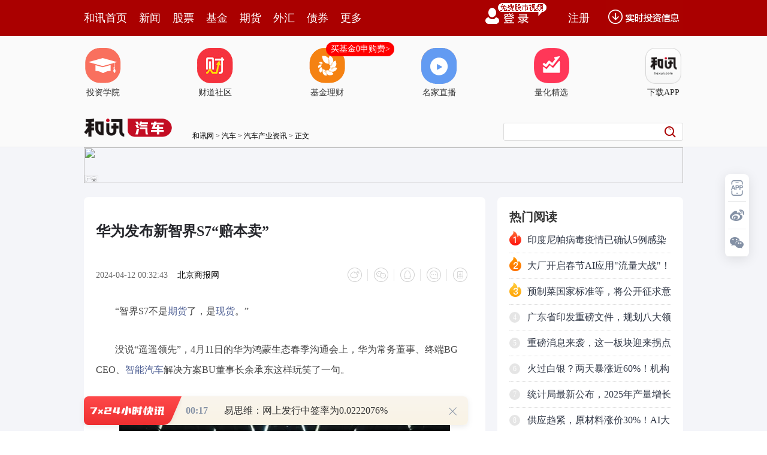

--- FILE ---
content_type: text/html
request_url: https://auto.hexun.com/2024-04-12/212514801.html
body_size: 11742
content:


<!DOCTYPE html>
<html><base href="auto.hexun.com">
<head>
<meta http-equiv="Content-Type" content="text/html; charset=gb2312" />
  <meta name="description" content="“智界S7不是期货了，是现货。”没说“遥遥领先”，4月11日的华为鸿蒙生态春季沟通会上，华为常务董事、终端BGCEO、智能汽车解决方案BU董事长余承东这样玩笑了一句。4月7日，华为官宣已有超4000个应用加入鸿蒙生态">
  <meta name="keywords" content="智界S7 余承东 华为 交付 鸿蒙 应用 提到 发布">
<meta http-equiv="mobile-agent" content="format=xhtml; url=http://m.hexun.com/auto/2024-04-12/212514801.html"> 
<meta http-equiv="mobile-agent" content="format=html5; url=http://m.hexun.com/auto/2024-04-12/212514801.html">

<meta http-equiv="X-UA-Compatible" content="IE=Edge,chrome=1"> 
<meta name="renderer" content="webkit"> 
<script src="https://web.hexun.com/m/modules/modelJump.0.0.1.min.js"></script> 
<script src="https://web.hexun.com/pc/libs/tingyun/tingyun-rum.js"></script>  

<title>华为发布新智界S7“赔本卖”-汽车频道-和讯网</title>
<link href="https://web.hexun.com/pc/css/article.css" rel="stylesheet" type="text/css" />
<script src="https://i6.hexun.com/zl/tool/jquery-1.8.3.min.js"></script>

<link href="https://logintool.hexun.com/OtherInterFace/style/newbase.css" rel="stylesheet" type="text/css">

<base target="_blank" />
<script src="https://utrack.hexun.com/dp/hexun_dplus_ver1.0.1.js" charset="gb2312"></script>


<script>
var newsextflow = 0;
var newskeywords = "智界S7 余承东 华为 交付 鸿蒙 应用 提到 发布";
var newscolumnid = "102937343";



	
var dplus_pageview = { "CHANNEL": "汽车", "LEVEL": "汽车首页>汽车产业资讯>汽车要闻", "TYPE": "正文页", "TITLE": "", "ARTICLEID": "0", "MEDIA": "", "AUTHER": "", "TIME": "", "DATAILTYPE": "", "KEYWORD": "", "COEFFICIENT": "3", "PLATFORM": "WEB" };


        <!-- bean:text -->
	       <!-- 处理组图 todo -->
		     <!-- 处理组图结束 -->
			   <!-- 正文页特殊处理开始 -->
			   <!-- 新闻频道 -->
			  
			   
			   
	  
       <!-- bean:navigation -->
		  
		    <!-- getParentEntity方法 -->
			
	   
          


</script>
<link rel="canonical" href="http://auto.hexun.com/2024-04-12/212514801.html">
   <meta property="bytedance:published_time" content="2024-04-12T00:32:43+08:00"/>
   <meta property="bytedance:updated_time" content="2024-04-12T00:32:43+08:00"/>
<meta property="og:type" content="news">
<meta property="og:url" content="http://auto.hexun.com/2024-04-12/212514801.html">
<meta property="og:site_name" content="和讯网">
<meta property="og:title" content="华为发布新智界S7“赔本卖”-汽车频道-和讯网">
<meta property="og:image" content="http://i3.hexun.com/2024-04-12/212514800.jpg">
<meta property="og:description" content="“智界S7不是期货了，是现货。”没说“遥遥领先”，4月11日的华为鸿蒙生态春季沟通会上，华为常务董事、终端BGCEO、智能汽车解决方案BU董事长余承东这样玩笑了一句。4月7日，华为官宣已有超4000个应用加入鸿蒙生态">
</head>
<body>



<!-- adhoc sdk --> 
<script src="https://web.hexun.com/pc/modules/hxpctraffic.0.0.1.min.js"></script>
 
<script src="https://web.hexun.com/pc/libs/qrcode.min.js"></script>
<script src="https://web.hexun.com/pc/js/member_subscribe.js"></script>
<script src="https://web.hexun.com/m/modules/sensors.min.js" charset="utf-8"></script>
<script src="https://web.hexun.com/pc/js/articleAB.js?v=202405051001"></script>
	<div class="mask" ></div>
<!-- adhoc sdk end -->
<script src="https://i5.hexun.com/zl/hx/articlePage/js/articleTop.js"></script>
<script src="https://logintool.hexun.com/OtherInterFace/js/popup_v2.js" type="text/javascript" charset="gb2312"></script>
<div class="toolbar-box" style="height: 60px">
<div class="toolbar" id="t-float">
	<div class="toolbarC clearfix">
		<div class="toolbarCL clearfix">
			<div class="navL clearfix">
					<a href="http://www.hexun.com/" class="l1">和讯首页</a>
				<a href="http://news.hexun.com/" class="l1">新闻</a>
				<a href="http://stock.hexun.com/" class="l1">股票</a>
				<a href="http://funds.hexun.com/" class="l1">基金</a>
				<a href="http://futures.hexun.com/" class="l1">期货</a>
				<a href="http://forex.hexun.com/" class="l1">外汇</a>
				<a href="http://bond.hexun.com/" class="l1 end">债券</a>				<div class="more">
					<div class="bn">更多</div>
					<div class="mLink">
						<ul class="clearfix">
							<li><a href="http://bank.hexun.com/">银行</a></li>
							<li><a href="http://insurance.hexun.com/">保险</a></li>
							<li><a href="http://gold.hexun.com/">黄金</a></li>
							<li><a href="http://trust.hexun.com/">信托</a></li>
							<li ><a href="http://money.hexun.com/">理财</a></li>
							<li><a href="http://iof.hexun.com/">互金</a></li>
							<li class="pr"><a href="http://zhongchou.hexun.com/" >众筹</a><em></em></li>
							<li><a href="http://p2p.hexun.com/">P2P</a></li>
							<li><a href="http://quote.hexun.com/">行情</a></li>
							<li><a href="http://data.hexun.com/">数据</a></li>
							<li><a href="http://hk.stock.hexun.com/">港股</a></li>
							<li><a href="http://stock.hexun.com/usstock/">美股</a></li>
							<li><a href="http://stock.hexun.com/newstock/">新股</a></li>
							<li><a href="http://funds.hexun.com/smjj/">私募</a></li>
							<li><a href="http://pe.hexun.com/">创投</a></li>
							<li><a href="http://xianhuo.hexun.com/">现货</a></li>
							<li><a href="http://qizhi.hexun.com/">期指</a></li>
							<li><a href="http://nj.hexun.com/">农金</a></li>
							
							<li><a href="http://stock.hexun.com/sanban/">新三板</a></li>
							<li><a href="http://news.hexun.com/events/">时事</a></li>
							<li><a href="http://tv.hexun.com/">视频</a></li>
							<li><a href="http://opinion.hexun.com/">评论</a></li>
							<li><a href="http://news.hexun.com/socialmedia/">名家</a></li>
						
							
							<li><a href="http://house.hexun.com/">房产</a></li>
							<li><a href="http://auto.hexun.com/">汽车</a></li>
							<li><a href="http://tech.hexun.com/">科技</a></li>
							<li class="pr"><a href="http://bschool.hexun.com/">商学院</a></li></ul>
					</div>
				</div>
			</div>
		</div>
		<div class="toolbarCR">
			<!--未登录--> 
			
			<!--未登录 e--> 
			<a class="bn bnApp" style="background:url('http://img.hexun.com/zl/hx/index/images/dong.gif') no-repeat;width:82px;height:60px; -webkit-box-sizing: content-box;-moz-box-sizing: content-box;box-sizing: content-box;" href="http://news.hexun.com/2015/znxz/?utm_campaign=web_all_top"></a>
			<a href="javascript:void(0)" target="_self" onclick="popupReg()" class="bn">注册</a>
			<a href="javascript:void(0);" target="_self" class="loginBn" onclick="popupLogin()"></a>
			<!--已登录--> 
			<div class="YesLogin claerfix">
				<div class="username"></div>
				<div class="round"></div>
				<div class="menu">
					<ul>
						<li class="s">
							<a href="http://i.hexun.com/">个人门户</a>
							
						</li>
						<li>
							<a href="http://epay.hexun.com/">钱包</a>
						</li>
						<li class="end"><a href="http://hexun.com/newHome/set/userinfo">设置</a></li>
					</ul>
				</div>
			</div>
			<!--已登录 e--> 
		</div>
	</div>
	<script>articleTop.scrollTop();articleTop.isLogin();</script>
</div>
</div>   
<div class="articleTopBg_member">


<style>
.imgLink li{margin-right: 124px;}
</style> 
<div class="layout mg imgLink pt20"> 
 <ul class="clearfix"> 
  <li class="i2"><a href="https://www.homeway.com.cn/lesson/index.html?utm_campaign=web_news_lesson"><em></em>投资学院</a></li> 
  <li class="i3"><a href="https://www.homeway.com.cn/?utm_campaign=web_news_caidao"><em></em>财道社区</a></li> 
  <li class="i4"><a href="http://licaike.hexun.com/"><em></em>基金理财</a><a href="https://www.licaike.com/aitou/activity.html?utm_campaign=web_icon" class="li_float">买基金0申购费&gt;</a></li> 
  <li class="i1"><a href="https://zhibo.homeway.com.cn/?utm_campaign=web_news_zhibo"><em></em>名家直播</a></li> 
  <!--li class=i6><a href="http://www.baohejr.com/"><em></em>宝和金融</a></li--> 
  <!--li class="i7"><a href="http://www.fangxinbao.com/"><em></em>放心保</a></li--> 
  <li class="i8"><a href="https://www.homeway.com.cn/lianghua/index.html?utm_campaign=hxpc_news_lianghua"><em></em>量化精选</a></li> 
  <!--<li class="i9"><a href="http://ds.hexun.com/"><em></em>期货大赛</a></li>--> 
  <li class="i12"><a href="http://news.hexun.com/2015/znxz/?utm_campaign=web_all_top"><em></em>下载APP</a></li> 
 </ul> 
</div>   

	<div class="logonav clearfix">

<div class="fl headerL">

				<a href="http://www.hexun.com" target="_blank"><img alt="" src="https://web.hexun.com/pc/img/logo_2021_new_black.png" /></a>
		<a href="http://www.hexun.com" target="_blank" id="subChannelLogo"><img alt="" src="http://img.hexun.com/images2008/emp.gif" /></a>

</div>
		<div id="slogen" class="fl"></div>
		<div class="links"><a href=http://www.hexun.com>和讯网</a> &gt; <a href=http://auto.hexun.com>汽车</a> &gt; <a desc = "lm" href=http://auto.hexun.com/cyzx>汽车产业资讯</a> > 正文</div> 

<div class="topSearch">
			<form id="hexunsearch2015" name="hexunsearch2015" method="post" target="_blank" onsubmit="return false;">
				<div class="s_m fr">
					<input type="text" class="hx_inp" id="textMessage2015"  value="" autocomplete="off" style="color: rgb(133,133, 133);">
					<input type="button" class="hx_btn" id="btnSearch">
					<input id="stockkey" type="hidden" name="key" value="1">
					<input id="stocktype" type="hidden" name="type" value="all">
				</div>
			</form>
			<div id="searchInfPanel"></div>
			<script type="text/javascript" src="https://img.hexun.com/search/2014/js/config.js"></script>
			<script type="text/javascript" src="https://img.hexun.com/zl/hx/articlePage/js/search.js"></script>
			<script type="text/javascript">
				hexun.common.Search.get().init({
					url:"https://so.hexun.com/ajax.do",//数据地址
					inputID:"textMessage2015",//搜索框地址ID
					containerID:"searchInfPanel",//联想容器ID
					config:urlConfigList,//链接配置
					searchBtnID:"btnSearch",//搜索按钮的ID
					openNewPage:true//是否新打开页面,不传时就是在当前页打开
				});
			</script>
		</div>
	</div>
</div>
<div class="member_detail_wrap">
	<div class="layout mg clearfix">
	    <div class="layout" id="tonglan_0"></div>
		<div class="w600" id="tonglan_1"></div>
		<div class="w300" id="rightbtn_1"></div>
	</div>
<div class="member_detail_layout clearfix">
<div class="w670">
		<div class="art_context">
        <span class="member_vip" id="member_vip"></span>
<div class="articleName">
	<h1>华为发布新智界S7“赔本卖”</h1>
	<div class="clearfix">
		<div class="tip fl">
			<span class="pr20">2024-04-12 00:32:43</span>
			  <a href="http://www.bbtnews.com.cn/2024/0412/510742.shtml" target="_blank" rel="nofollow">北京商报网</a>&nbsp;
		  
		</div>
		<div id="share"></div>

		<div class="line"></div>
		<a href="#anchorC" class="cs" target="_self"></a>
        <a href="http://news.hexun.com/2015/znxz/?utm_campaign=web_commentright" class="appbtn" style="width: 116px;height: 36px;float: left;display: inline;margin-right: 10px;background: url('http://img.hexun.com/zl/hx/articlePage/images/appbtn.png') no-repeat;" target="_blank"></a>
	</div>
</div>


 

<div class="art_contextBox">
	 <p style="text-indent:2em;">“智界S7不是<a href='http://futures.hexun.com' target='_blank'>期货</a>了，是<a href='http://xianhuo.hexun.com/' target='_blank'>现货</a>。”</p><p style="text-indent:2em;">没说“遥遥领先”，4月11日的华为鸿蒙生态春季沟通会上，华为常务董事、终端BG CEO、<a href='http://jingzhi.funds.hexun.com/161033.shtml' target='_blank'>智能汽车</a>解决方案BU董事长余承东这样玩笑了一句。</p><p style="text-align:center;"><img style="margin:4px;border:1px solid #000;" src="http://i3.hexun.com/2024-04-12/212514800.jpg"></p><p style="text-indent:2em;">整场发布会下来，看得出余承东也对此很重视，讲得十分细致，相关内容讲了一个小时。</p><p style="text-indent:2em;">此前，余承东宣布，智界S7开启海量交付。奇瑞控股集团有限公司党委书记、董事长尹同跃也提到，奇瑞为智界打造的工厂可以实现“一分钟交付一辆智界S7”的生产水平。</p><p style="text-indent:2em;">智界S7是华为与奇瑞汽车合作的智选车车型，同时也是华为智选车系列中的首款轿车。但智界S7的表现似乎与两大巨头合力并不“匹配”。</p><p style="text-indent:2em;">2023年11月，智界S7开启预售，价格25.8万元起。中国汽车流通协会的数据显示，去年12月智界S7上市首个完整月销量仅为784辆，今年1月、2月，其销量也只有604辆和794辆。</p><p style="text-indent:2em;">4月11日，智界S7也迎来了一次更新，共推出5个版本车型，售价区间为24.98万—34.98万元。</p><p style="text-indent:2em;">配置方面，新版智界S7搭载了与问界M9同款的192线激光雷达，拥有250m最远探测距离，较业界平均提升20%。全系搭载华为巨鲸800V高压电池平台和800V高压超充，百公里电耗低至12.4kWh，拥有855km超长续航，充电5分钟增加215km续航等。</p><p style="text-indent:2em;">其中最引人关注的一点是，新版智界S7首发华为视觉智驾HUAWEI ADS基础版，可以不依赖激光雷达与高精地图，实现“全国高速城快轻松开、智能泊车轻松停”。降价增配，华为拿出了足够的诚意。余承东多次强调，搭载高阶智驾的车型低于30万元都是亏本在卖，智界S7也不例外。</p><p style="text-indent:2em;">特斯拉一直被誉为视觉智驾的“鼻祖”。</p><p style="text-indent:2em;">在发布会上，余承东也将HUAWEI ADS基础版与特斯拉EAP进行了对比。在细分测试中，HUAWEI ADS基础版在高速NCA（高速自主导航驾驶）的覆盖率、匝道通过率以及智能泊车的异形车位、斜列车位等方面，“超越了视觉驾驶‘鼻祖’”，余承东说。</p><p style="text-indent:2em;">高端的产品还要搭配高效的交付能力，这或许也是余承东在发布会开场，早于各种硬核技术之前，就迫不及待宣布智界S7开启海量交付的原因。</p><p style="text-indent:2em;">上个月底，余承东已在微博上预告，智界S7开启大规模交付，大批新智界S7已经离开产线，正在发往交付给用户的路上。</p><p style="text-indent:2em;">自2023年11月9日开启预售以来，智界S7曾在20天里收获超过2万个预售订单，但2024年开始，智界S7却陷入“交付难”困境。</p><p style="text-indent:2em;">今年3月16日，余承东在2024中国电动汽车百人会论坛上提及，智界S7遇上了供应缺货和工厂搬迁，耽误了上市和量产，不过他也提到，预计从4月开始可以恢复到正常状态。</p><p style="text-indent:2em;">深度科技研究院院长张孝荣对北京商报记者提到，智界S7的交付难问题可能反映出智选车模式在实施过程中的一些挑战，如供应链管理、生产协调、质量控制等方面的问题。</p><p style="text-indent:2em;">智选车模式要求华为在提供全栈解决方案的同时，还要涉及软件运营和市场营销等多个环节，这可能增加了复杂性和执行难度。</p><p style="text-indent:2em;">“然而，这种模式也可能为华为带来更深层次的行业影响力和更大的市场份额。”张孝荣称。</p><p style="text-indent:2em;">余承东也提到，问界新M7上市7个月累计大定突破17.4万辆。全新上市的问界M9，上市3个月累计大定突破7万辆。余承东透露，目前，问界M9月交付能力为1.5万辆，希望月发货量迅速提升到2.5万辆，“我们正在加快提升问界M9产能”。余承东称。</p><p style="text-indent:2em;">此外，问界新M5也将于4月23日在北京车展亮相。</p><p style="text-indent:2em;">不久前，小米SU7发布，智己L6紧随其后，<a href='http://jingzhi.funds.hexun.com/161028.shtml' target='_blank'>新能源车</a>新一轮竞争开始。这或许也是余承东感慨“没办法，现在车市太卷了，智界S7就是在赔本卖”的原因。</p><p style="text-indent:2em;">今年3月，<a href='http://stockdata.stock.hexun.com/002736.shtml' onmouseover=showImage('stock','2_002736',this,event,'1770') target='_blank'>国信证券</a>(<a href='http://stockdata.stock.hexun.com/002736.shtml' target='_blank'>002736</a>)在<a href='http://yanbao.stock.hexun.com/' target='_blank'>研报</a>中提到，2023年鸿蒙智行模式销量以问界为核心支撑，包括M5、M7、M9三款车型，全年实现超9万辆整车销量；另有智界品牌在2023年11月发布S7车型，贡献少部分销量。“2024年，我们测算鸿蒙智行模式有望实现超50万辆销量。”</p><p style="text-indent:2em;">北京商报记者 杨月涵</p><p style="text-indent:2em;">图片来源：视频截图</p><p style="text-indent:2em;"><strong>·相关新闻·</strong></p><p style="text-indent:2em;"><strong>开发者大会定档 鸿蒙生态加速跑</strong></p><p style="text-indent:2em;">4月11日，华为举办鸿蒙生态春季沟通会，会上余承东宣布，华为将于6月举办华为开发者大会，HarmonyOS NEXT鸿蒙星河版也将在6月开启Beta。</p><p style="text-indent:2em;">HarmonyOS NEXT鸿蒙星河版也被外界称为“纯血鸿蒙”。今年1月，不再兼容安卓的HarmonyOS NEXT鸿蒙星河版面向开发者开放申请。当时余承东曾提到，新发布的HarmonyOS NEXT鸿蒙星河版将是完全独立的“纯血鸿蒙”，正式商用将在今年四季度。</p><p style="text-indent:2em;">4月7日，华为官宣已有超4000个应用加入鸿蒙生态。从今年1月18日华为宣布首批200多家应用厂商正在加速开发鸿蒙原生应用到3月底超4000个应用，两个月增长幅度达20倍。</p><p style="text-indent:2em;">今年3月，华为公布的数据显示，截至2024年初，鸿蒙生态设备数量已达8亿，包括手机、PC、平板、智慧屏、车机等高频使用终端设备，已有数千个企业和机构启动了鸿蒙原生应用开发。在应用层面，支付宝、淘宝、美团、京东、钉钉、高德、小红书等App已接入其中，年底将实现5000+鸿蒙原生应用开发。</p><p style="text-indent:2em;">深圳成为首个在市级层面推动鸿蒙原生应用开发的城市。今年3月初，深圳发布支持鸿蒙原生应用发展的行动计划文件，提出了2024年的鸿蒙原生应用发展目标，全国首个鸿蒙生态创新中心也已在深圳揭幕。此外，四川、广西、山东、河北、安徽等地的各种民生、传媒、汽车、生活类应用也都已加入鸿蒙。</p><p style="text-indent:2em;">北京商报记者 杨月涵</p>


     <div style="text-align:left;font-size:14px;color:#999;">（责任编辑：王治强 HF013）</div>

</div>
  <div class="showAll"><span>看全文</span></div>
  <div class="showAllImg" style="margin-bottom:20px; padding:8px 0 0 8px; height:120px; margin-top:15px;background:url(http://i0.hexun.com/2016/pc/ad/bannercode/img/bg_btm.png)"></div>
</div>
  
		<!--评论-->
		<div class="comments">
           <div class="tit"><strong>写评论</strong><span>已有<i id="commentsSum"></i>条评论</span><a href="http://news.hexun.com/zlgy.html" target="_blank" class="zlgttext">跟帖用户自律公约</a></div>
			<div class="formContent">
				<textarea class="content" id="content"></textarea>
			</div>
			<div class="formSubmit clearfix"><span class="bn" data="only">提 交</span><span class="tip">还可输入<i class="maxNum">500</i>字</span> </div>
			<div class="pt20">
				<h3 class="commentsTit">最新评论</h3>
                                       <div id="commentsHideUserName"></div>
				<div id="commentsBox"></div>
			</div>
			<div class="showAllComments"><span>查看剩下<i>100</i>条评论</span></div>
		</div>
		
		<!--推荐新闻-->
				
		
		<!--评论 e-->
	  </div>
	  
	  <div class="w310">
		<!--投顾志--> 

<div class="member_detail_box">
<div id="hot-read" class="right-list h pd20">
                        <h3 class="member_rTit">热门阅读</h3>
                        <ul class="top10 hot_top"></ul>
                </div>
                <script>
                $(function () {
                            var hotRead = [];
                            $.ajax({
                                url: 'https://m.hexun.com/api/getHotFocus',
                                type: 'GET',
                                dataType: 'jsonp',
                                success: function (res) {
                                    if (res.length) {
                                        var data = res.slice(0, 10), i = 0;
                                        for (; i < data.length; i++) {
                                            var item = data[i], topThree = i < 3 ? ('top' + (i + 1)) : '',
                                            topNum = i < 3 ? '' : i + 1
                                            hotRead.push('<li class="' + topThree + '"><em>' + topNum + '</em><a href="' + item.newsUrl + '" class="f16" target="_blank">' + item.title + '</a></li>');
                                        }
                                        $('#hot-read ul').html(hotRead.join(''));
                                        $('#hot-read').show();
                                    }
                                }
                            });
                        });
                </script>
<!-- 咨询对话框 begin -->
    <script language="javascript" charset="utf-8" src="https://web.hexun.com/pc/js/consult_dialog.js"></script>
    <script>
    var consultDialogFunc = new consultDialog({
        locale: 2,
        fromSource: '正文页'
    });
    </script>
    <!-- 咨询对话框 end -->
                
</div>
<div class="mtop20 member_detail_box">
                <iframe src="" width="270" height="370" frameborder="0"  marginwidth="0" marginheight="0" scrolling="no" frameborder="No" border="0" class="pd20" id="rightIframe">
</iframe>
</div>
<div class="member_detail_box mtop20 pd20">
 <div id="hx-original" class="right-list h">
                        <h3 class="member_rTit">和讯特稿</h3>
                        <ul class="top10 tegao_top"></ul>
 </div>
                <script>
                $(function () {
                            var hxOriginal = [];
                            $.ajax({
                                url: 'https://opentool.hexun.com/MongodbNewsService/newsListPageByJson.jsp?id=187804274&s=10&cp=1&priority=0',
                                type: 'GET',
                                dataType: 'jsonp',
                                success: function (res) {
                                    if (res.result.length) {
                                        var data = res.result.slice(0, 10), i = 0;
                                        for (; i < data.length; i++) {
                                            var item = data[i], topThree = i < 3 ? ('top' + (i + 1)) : '',
                                            topNum = i < 3 ? '' : i + 1
                                            hxOriginal.push('<li class="' + topThree + '"><em>' + topNum + '</em><a href="' + item.entityurl + '" class="f16" target="_blank">' + item.title + '</a></li>');
                                        }
                                        $('#hx-original ul').html(hxOriginal.join(''));
                                        $('#hx-original').show();
                                    }
                                }
                            });
                        });
                </script>
 <div style="margin-left:-15px; margin-top:20px" id="qizhi_2"></div>				
</div>   
		<!--投顾志 e--> 
	

 
		 

 
		




<div class="member_detail_box mtop20">
	<div id="recommend-read" class="right-list h pd20">
		<h3 class="member_rTit">推荐阅读</h3>
		<ul class="top10 tuijian_top"></ul>
	</div>
	<script>
		$(function () {
			var recommendRead = [];
			$.ajax({
				url: 'https://nwapi.hexun.com/pc/hot',
				type: 'GET',
				dataType: 'jsonp',
				success: function (res) {
					if (res.datas.length) {
						var data = res.datas.slice(0, 10), i = 0;
						for (; i < data.length; i++) {
							var item = data[i], topThree = i < 3 ? ('top' + (i + 1)) : '',
							topNum = i < 3 ? '' : i + 1;
							recommendRead.push('<li class="' + topThree + '"><em>' + topNum + '</em><a href="' + item.url + '" class="f16" target="_blank">' + item.title + '</a></li>');
						}
						$('#recommend-read ul').html(recommendRead.join(''));
						$('#recommend-read').show();
					}
				}
			});
		});
	</script>
</div>


	</div>
   </div>
</div>
<script src="https://img.hexun.com/zl/tool/autosize.js" charset="gb2312"></script>

<script src="https://web.hexun.com/pc/js/article.js" charset="gb2312"></script>


 

<!--footer--> 
<div class="footer"> 
 <div class="link"> 
  <div class="con"> 
   <a href="https://corp.hexun.com/yjfk/" id="hexunUserSuggest">举报/投诉/意见反馈</a> - 
   <a href="http://corp.hexun.com/contact/index.html">联系我们</a> - 
   <a href="http://corp.hexun.com/default/index.html">关于我们</a> - 
   <a href="http://corp.hexun.com/adcenter/index.html">广告服务</a> 
  </div> 
 </div> 
 <div class="txt" id="channelCopy">和讯网违法和不良信息/涉未成年人有害信息举报电话：010-65880240&nbsp;客服电话：010-85650688&nbsp;传真：010-85650844&nbsp;邮箱：yhts#staff.hexun.com(发送时#改为@)<br>本站郑重声明：和讯网 北京和讯在线信息咨询服务有限公司所载文章、数据仅供参考，投资有风险，选择需谨慎。<a target="_blank" href="http://corp.hexun.com/sm/index.html">风险提示</a><br>[<a href="http://img.hexun.com/2015/company/ICP100713/index.html">京ICP证100713号</a>]&nbsp;&nbsp;<a href="https://fs-cms.hexun.com/upload/2025-01-13/xinwen20270403.jpg">互联网新闻信息服务许可</a>&nbsp;<a href="http://img.hexun.com/2014/company/B220090331/index.html">增值电信业务经营许可证[B2-20090331]</a>　广告经营许可证[京海工商广字第0407号]&nbsp;<a href="https://img.hexun.com/chzzzs.jpg" rel="nofollow">乙级测绘资质证书[乙测资字11513208]</a>&nbsp;<a href="http://img.hexun.com/2014/company/Broadcast707/">广播电视节目制作经营许可证（京）字第707号</a>&nbsp;[<a href="http://img.hexun.com/2014/company/JWW2014/index.html">京网文[2014]0945-245号</a>]&nbsp;<a href="http://img.hexun.com/2023/drug_registration.pdf" rel="nofollow">药品医疗器械网络信息服务备案-（京）网药械信息备字（2023）第00216号</a>&nbsp;<a target="_blank" href="https://beian.miit.gov.cn/">京ICP备10021077号</a><br><div class="icp"><a class="icpico" href="http://www.beian.gov.cn/portal/registerSystemInfo?recordcode=11010502041727" target="_blank"><img src="https://img.hexun.com/www/ghs.png"><p>京公网安备&nbsp;11010502041727号</p></a></div>Copyright&#169;和讯网&nbsp;北京和讯在线信息咨询服务有限公司&nbsp;All&nbsp;Rights&nbsp;Reserved&nbsp;版权所有&nbsp;复制必究<br><br></div> 
</div> 
<script src=" https://web.hexun.com/pc/js/inc_2015_new.js?date=201406191425"></script> 
<script src="https://utrack.hexun.com/track/track_hx.js"></script>
<!--script src="http://news.hexun.com/js/count.js?date=200911261100"></script--> 
<script language="javascript" src="https://img.hexun.com/hx_news/hx_news_finalpage.js"></script> 
<script type="text/javascript"> 
(function(){
	//全站通发广告
	var reg=/\/\d{9}(_\d+)?.(html|html\?\w*)$/;		
	if(reg.test(location.href) && location.href.indexOf('crudeoil')<0){
	   document.write('<script type="text/javascript" src="https://itv.hexun.com/lbi-html/ly/2011/allPages/hx_page_tempAd.js"><\/script>');
	}
})()
</script>
<script src="https://img.hexun.com/zt/articleAd/js/popAd.js"></script>
    <script>
  setTimeout(function(){
            typeof $.hxpctraffic !== "undefined" && $.hxpctraffic("HXGG20190415",false, "浏览事件");
        },50)
    </script>
<script type="text/javascript">var uweb_protocol = (("https:" == document.location.protocol) ? " https://" : " http://");document.write(unescape("%3Cscript src='" + uweb_protocol + "utrack.hexun.com/dp/hexun_uweb.js' type='text/javascript'%3E%3C/script%3E"));</script>
<!--<script language="javascript" src="https://img.hexun.com/2016/pc/ad/bannercode/js/201808070942/appDplus.js"></script>-->
<script language="javascript" src="https://web.hexun.com/pc/ad/js/appDplus.js"></script>
<script language="javascript" src="https://web.hexun.com/pc/modules/hexunhm.js"></script>  



 


	   <div id="pageTail"></div>
	      <script language="javascript" src="https://hxjstool.hexun.com/auto/hx_pageMediaControl.js"></script>
	   <script language="javascript" src="https://img.hexun.com/hx_auto/hx_auto_finalpage.js"></script>
</body>
<script type="application/ld+json">
{
"@context": "https://zhanzhang.baidu.com/contexts/cambrian.jsonld",
"@id": "http://auto.hexun.com/2024-04-12/212514801.html",
"title": "华为发布新智界S7“赔本卖”-汽车频道-和讯网",
"description": "“智界S7不是期货了，是现货。”没说“遥遥领先”，4月11日的华为鸿蒙生态春季沟通会上，华为常务董事、终端BGCEO、智能汽车解决方案BU董事长余承东这样玩笑了一句。4月7日，华为官宣已有超4000个应用加入鸿蒙生态",
"upDate":  "2024-04-12T00:32:43"
"pupDate":  "2024-04-12T00:32:43"

}
</script>

	    <!--百度js推送-->
		<script>
	
		(function(){
			var bp = document.createElement('script');
			var curProtocol = window.location.protocol.split(':')[0];
			if (curProtocol === 'https'){
		   bp.src = 'https://zz.bdstatic.com/linksubmit/push.js';
		  }
		  else{
		  bp.src = 'http://push.zhanzhang.baidu.com/push.js';
		  }
			var s = document.getElementsByTagName("script")[0];
			s.parentNode.insertBefore(bp, s);
		})();
		</script>
		<!--百度js推送end-->

<script src="https://i5.hexun.com/zl/hx/articlePage/js/articleTop.js"></script>

<script src="https://logintool.hexun.com/OtherInterFace/js/popup_v2.js" type="text/javascript" charset="gb2312"></script>

	<style type="text/css">
	.sourcePopwin{  position: fixed; left:50%; top:300px; width: 660px; height: 403px;margin-left: -500px; z-index: 1000003; display: none; background: url(http://i0.hexun.com/2016/pc/ad/bannercode/img/popBg.png);}
	.authorized{background: #fc527f; padding: 0 25px; height: 32px; line-height: 32px; text-align: center; font-size: 16px; display: inline-block; color: #fff; position: absolute; top:330px; left:280px; border-radius: 16px; cursor: pointer;}
	.sourcePopwinImg{ text-align: center; position: absolute; top:210px; left:280px;}
	.closesourceBtn{position: absolute; top:0px; right:0px; display: block;width: 40px; height: 40px; cursor: pointer; }
	.mask{width: 100%; height: 100%; background: rgba(0, 0, 0, 0.6);position: fixed;top: 0;left: 0;z-index: 1000002;display: none;}
	.tipsP{ text-align: center;width: 100%; bottom: 15px; left: 0; color: #363636; position: absolute;}
	</style>

			<style>
				.like ul{
					width: 600px;
					height: 208px;
					overflow: hidden;
				}
				.like li{
					margin-right: 0;
					margin-left: 30px;
				}
				.like li:first-child{
					margin-left: 0;
				}
			</style>

<style>
.ztName a {
    text-decoration: none;
    color: #000;
}
.ztName a:hover {
    text-decoration: underline;
    color: #a00;
}
</style>



    <!-- 弹窗样式Start -->
    <style>
    * {
        margin: 0;
        padding: 0;
    }
    
    a {
        text-decoration: none;
    }
    
    li {
        list-style: none;
    }
    
    #newsPopWin {
        width: 662px;
        height: 194px;
        background-color: #ffedee;
        position: fixed;
        left: 0;
        bottom: 0;
        overflow: hidden;
        display:none;
    }
    
    #clsBtn {
        background: url('http://i7.hexun.com/2017-06-02/189455855.png');
        width: 10px;
        height: 10px;
        cursor: pointer;
        float: right;
        margin-top: 12px;
        margin-right: 10px;
    }
    
    #imgBox,
    #imgBox a {
        display: inline-block;
        float: left;
    }
    
    #imgBox a {
        width: 180px;
        height: 135px;
        border: 1px solid #f6b3b8;
        margin-top: 26px;
        margin-left: 26px;
        position: relative;
        z-index: 1000;
        overflow: hidden;
    }
    
    #imgBox img {
        width: 100%;
        height: 100%;
        transition: 0.8s;
        -moz-transition: 0.8s;
        -webkit-transition: 0.8s;
        -o-transition: 0.8s;
        -ms-transition: 0.8s;
    }
    
    #imgBox img:hover {
        transform: scale(1.2);
        -moz-transform: scale(1.2);
        -webkit-transform: scale(1.2);
        -o-transform: scale(1.2);
        -ms-transform: scale(1.2);
    }
    
    #newsPopWin ul {
        float: left;
        display: inline-block;
        width: 394px;
        vertical-align: top;
        margin-top: 26px;
        margin-left: 32px;

    }
    
    #newsPopWin ul li {
        border-bottom: 1px dashed #e1d8d9;
        padding-bottom: 10px;
        padding-top: 10px;
    }
    
    #newsPopWin ul li:first-child {
        padding-top: 0;
    }
    
    #newsPopWin ul li:last-child {
        border-bottom: none;
        padding-bottom: 0;
    }
    
    #newsPopWin ul li a {
        color: #000;
        font-family: "Microsoft Yahei";
        font-size: 20px;
    }
    
    #wk {
        width: 180px;
        height: 135px;
        border: 1px solid #f6b3b8;
        position: absolute;
        top: 35px;
        left: 35px;
    }
    </style>
    <!-- 弹窗样式End -->
</html>
			
			
		


--- FILE ---
content_type: text/html;charset=GBK
request_url: https://opentool.hexun.com/MongodbNewsService/newsListPageByJson.jsp?id=187804274&s=10&cp=1&priority=0&callback=jQuery183015260966992064562_1770067796774&_=1770067802446
body_size: 18840
content:
jQuery183015260966992064562_1770067796774( {"totalNumber":64234,"totalPage":100,"currentPage":1,"result":[{"content":"PHA+1eK49srQs6G1vbXX1PXDtMHLo7/Jz9akwb3M7LX4wcsxNDK49rXjo6y98czsu7mw2bnJtfjN\no8HLo6zJzNK1ur3M7LjVu7q5/b6io6y5873wyvTT1rHAwcujrLrctuDF89PRtrzU2tXS1K3S8qOs\ntavDu9XStb2148nPo6zV4rKouPmxvr7NsrvKx9Tbw8dBucnX1MnttcTOyszioaM8L3A+PHA+us3R\nts22ucvO4u7a06ix7cq+o6zX7r38zeLOp9PQuty24LXEtq/X96OstPPXyr3wy/yxvtbKtrzKx9Ta\nueax3M3izqe1xLK7yLe2qNDUo6yyu7niysfO0sPHQbnJo6zP8cPAucnP8bHIzNix0tfuvfy2vLj6\n18W087X4o6y56bj5tb21177N0ru49tSt0vKjrM3izqe1xMH3tq/Q1MbkvfTVxaOsxMfL+9fuz8jA\n+7/VtcS/z7aoyse/xry8o6zS8s6qv8a8vMrH0OjSqrfHs6O/7cvJtcSjrLv1sdLV/rLftcS63Lbg\nuPa5ydPW0tG+rbW9wcu43867o6zL+dLU1+69/LXEtPPXyr3wttLP1tK7sr+31tKyyse3x7Ojus/A\n7bXEoaM8L3A+PHA+xMfDtNXitM61vLvwy/e5873wyvTG2rv1xMex373Y1rm1vcS/x7DOqta5uPmx\nvr+0sru1vda5tfi1xNDFo6zWu9PQtbHG2rv1vNu48c7I16GjrNXisd9Bucm1xLX4zaPC/cL9tPK/\nqqOsys23xbP2wfe2r9DUo6zO0sPHytCzobXEx+nQ97LFu+HC/cL9u9jFr6GjxuTKtbuwy7W72MC0\ns6TNtLK7yOe2zM20o6y+zdXi0ru0ztfuvfy8uMzstcTSu7K9tb3Ou6Osu+HT0LTPw/e1xNfKvfDA\ntLzxsePSy7XEs+/C67XEo6zE48PHz+vSqsrHz/HS1Mewwv21ttfTuO7I4sTH1tbS9bX4ssW90NK7\nuPbE0crco6zX7rrzz+vLtdXiw7S24MTqwcujrLK7udy089XHtPO1+KOs1NvDx7a81eLDtLn9wLS1\nxKOstffV+7rD0MTMrKOsw/fM7Lu5tcO8zND4uPrW98GmtPK9u7XAo6zV0rbUyMu63NbY0qqhozwv\ncD4=","entitytime":"02/02 21:07","entityurl":"http://stock.hexun.com/2026-02-02/223365215.html","id":223365219,"title":"和讯投顾吴钰莹：大跌的原因找到了，这个市场到底怎么了？"},{"content":"PHA+w7vP67W9tsy2zMG9zOyjrLTzYb7NtNPNu8bGNDIwMLXjtcS7w8/rtbHW0LHks8nByzQwMDC1\n47XEsaPOwNW9o6y98czs09bKx7DZteOzpNL1o6zEx7TzYcTEwO+z9sHLzsrM4qOsxuTKtcTEwO+2\nvMO709DOyszioaM8L3A+PHA+us3Rts22ucvT4NDLtrCx7cq+o6zJz8nP1tzO5bXEyrG68tTbw8e+\nzdTat9bO9su1o6y908/CwLS088XM09DSu7j5s6TS9c/fo6zM4dDRtPO80tKqvbW1zbLWzru53Neh\nytajrLb4yc/W3Mj91tzLxMG9uPnKrtfW0MejrM7S09bM2LHwx7+198u11eLK9NPavdC3xcG/1s3V\nx6Osysex5MXM0MW6xaGjtau1scqxsrvJ2bXEucnT0cjPzqrO0sr009rovcjL08fM7KOssc++ubTz\nxczX37XEy8TGvbDLzsi1xKOsz9bU2rvYzbfAtL+0xNjT1r71tcPO0rXEt9bO9si3yrXKx8THw7S7\n2MrCo6zO0ta7ysexyLTzvNK24LO0wcu8uMTqucnGsaOsttTT2sG/vNu52M+1tcTIz8q2us3A7b3i\nz+C21Mnuv8zSu7Xjo6zE3Leiz9bV4tCptsvE36OsztLWqrXA1NrK0LOh0rvGrL+0usO1xMqxuvKj\nrM7SwLTM4cq+1eK49rfnz9WjrMv50tTSqrX31fvIt8q1xNjSsrK7us/KsdLLo6yyu8yrzNbPsqOs\ntavO0sq81tXIz86qsKHSu7j21ebV/bXEytCzobnbsuzV39fu1tjSqrXEvs3Kx9Kq09DX1Ly6x+XO\n+rXEtsDBorXEudu147Xjo6yyosfSuNLT2rDR1eLW1rnbtePLtbP2wLSjrNXissW21LXDxvC52Nei\nztK1xMXz09GhozwvcD48cD6908/CwLTO0sPHu9i1vcXMw+ajrM2ouf3Bv7zbudjPtc28se3Qzsys\nuPq087zS1/bJ7rbItcSy8L3io6y98czstPPFzNPWysfSu7j2t8ezo8P3z9S1xMv1wb+1xLTzt/m2\nyLXEybG1+KOsvdPPwsC0yse9+NK7sr21xM35z8K1+KOsu7nKx8u109C/ycTc0qrG887It7S1r6O/\nztLTw8eww+a1xNffysa4+rTzvNLX9tK7uPbLtcP3o6y087zSvs3E3Lauwcuho8bkyrXV4rj2tePJ\nz7j61eK49s671sOjrM7Sw8e1scqx1Nq9stXiuPa3xcG/1s3Vx8LfvK3Su9H5tcS1wMDto6zO0sPH\ny7XN+dXiuPbOu9bD1ce1xMqxuvKjrMG/xNzDu7j6yc++zcjd0tex5MXMo6zL5rrz19/By9XisqjP\nwrX4o6zEx9XisqjJsbX4tcS5/bPMtbHW0KOs08jG5MrH1eLBvbj5a8/fo6zO0rDRzby4+MTjt8W0\n86OsxMfTyMbkysfV4sG9uPlrz9+jrMTjv7TU2s/Ctfi5/bPMtbHW0M/Ct73SssO709C3xcG/o6zE\nx7rzw+bT0NK7zOy2zNTdtcTNo7bZo6zL5rrz09bT0NK7uPbD98/UtcTJsbX4o6y1q9XiuPbJsbX4\nuf2zzLWx1tC+zdPQwb/By6Osy+a687LFsvrJ+sHL0ru49s/gttTD98/UtcS3tLWvoaPEx87Sw8fA\ntMrhwO3V4rj2wt+8raOsxOPP69K7z+vV4rj2zqrKssO0t8XBv6O/xMfLtbDXwcu+zcrHyc+3vbG7\nzNfAzrXEyMuzubO5tde119Ta1eK49rXYt73OyLK716G47sji19/Iy6GjuO7N6sji19/N6sHLuf26\n86OsxMfKx7K7yse+zcu1w/e908/CwLTDu9PQyMvU2cL0wcujrMXX0bm89cnZwcujrMO709C24MnZ\ns+/C68TcwvSjrLrzw+bWu9Do0qrJ2cG/tcTXyr3wvs3E3LTys/bSu7j2t7S1r6Gjy/nS1M/W1NrV\n4rj2zrvWw8bkyrXKx9K70fm1xLXAwO2jrMTjz9bU2tXiuPbOu9bDxOPLtcb4zsjP1Mi7sru6z8rK\ntcSjrMv7xvjOyLHY0OvSqtPQ0ru49sew1sPM9bz+o6y+zcrH0qrT0NK7uPa3xcG/tcS2r9f3o6zL\n+dLU1eK49rXju7nDu9PQt8XBv6OsxMe+zdLizrbXxdXiuPbOu9bDu7m74dPQtffV+6GjPC9wPjxw\nPsTHtNO8vMr10M7MrMC0v7SjrMv8tcTWp7PFtPPWwsrH1NrV4tCpx/jT8qOsttSyu7bUo7/L+dLU\nztLDx73Tz8LAtMv50tTO0sPHvdPPwsC0v8nS1Nei0uLSu8/Co6y/tMv71NnN+c/C19+1xLn9s8y1\nsdbQo6zV4tCptdi3vbvhsru74bP2z9bBv6OsyOe5+7P2z9bBv9PW1f26w9fftb3V4tCp1qezxc67\no6zEx9XiuPa12Le9vs3I3dLX0M6zydXm1f21xNPQ0uLS5bXEt7S1r7XjoaPI57n7xOPV5rXEz+uz\nrbXXo6zEx77N0ru2qNKqtcjSqtPQtePEzdDEoaO1sci7uty24MjL0qrLtcHLo6zEx8Tj1eK49rj2\nucm4+s7Sw8e4+rTzxcyyu9K71sKjrMbkyrW1wMDtysfSu9H5tcSjrMTjtcS49rnJ19/Kxsv70rKx\n2Mi709DV4sO00ru49sG/vNu52M+1tcS5/bPMo6y087zSv8nS1MilttSxyMTjtcSjrMTjudjXorXE\nseq1xLnY16K1xLDlv+mjrNLyzqrK4s2+zay56aOstcDA7crH0rvR+bXEoaM8L3A+","entitytime":"02/02 19:45","entityurl":"http://stock.hexun.com/2026-02-02/223364677.html","id":223364681,"title":"和讯投顾余兴栋：断崖式下跌，明天就一个字"},{"content":"PHA+vfHM7LXEytCzob/xt+exqdPqo6w0NjAwtuC80s/CtfijrNbQ1qQ1MDDWuMr9sam1+L38NCWj\nrM/W1NrL+dPQyMu2vNTazsrD98zs1PXDtLDso7/Kx7juyOK7ucrHs62118rCudijvzwvcD48cD66\nzdG2zba5y8311fHT7rHtyr6jrL3xzOzK0LOhyKvD5sCjsNyjrMnP1qTWuMr9tfi9/DIuNSWjrNbQ\n1qQ1MDCxqbX4vfw0JaOsyc/WpMjVa8/fytWz9tK7uPm63MTRv7S1xLnivcXS9c/fy7XD97rBzt61\n1r+5oaPV/cjnztLW3M7lytXFzLrzvs3UpL6vo6zV4rj5v7TLxtPVyMu1xLOkz8LS/c/fo6zKtdTy\nyse+rbXktcTJz7X1z9+3tNeq0MW6xaOswM/N9b38xtqyu82jtcTM4cq+t+fP1aOsyfXWwdPDyc/B\ny7fnuN/Ay7yxoaK/8bfnsanT6rXItMq7486qtPO80rLZy+nBy9DEoaM8L3A+PHA+yc/WpNa4yv2j\nrLbMxtq++c/f0tHD98i3o6y51c23z/LPwta4yv3V/b+80enHsMbauN+148a9zKjWp7PFo6y1q8rH\n16LS4sWjytC24LyxtfijrLGptfixvsnt0rK808vZwcu358/Vs/bH5aGjvdPPwsC0udi8/MrH0qq5\n27Lswb249teq1dvQxbrFo6y12tK7o6y98czsu8a98LDX0vjG2rv1tfjNo6Os0qq/tNK5xcy7xr3w\nsNfS+MTct/HWubX4o6zV4r72tqjT0MmrsOW/6crHt/G8zND4zc/A28rQs6Gho7Xatv6jrNa4yv3E\n3Lfx1Nq52Lz81qezxc67ytWz9squ19bQx6Os1eLKx7bgv9XW2NDCxr264rXEserWvqGjzazKsbjb\nucnU2rTzYcrVxcy689PQt7S1r7yjz/OjrMv50tTO0rXEudu148rH0rvC9s/gs9C1xKGjtPO80r/J\n0tS72L+0zfnG2srTxrWho7bU09q98brztcTX38rGo6zO0sjPzqq98czsytCzobnf0NTPwsy9uvOj\nrL3Tz8LAtNXwtbS1xLjFwsq9z7Tzo6zR28/Cvvi3x7OttdfWrsqxo6zK19KqyM7O8crHxM3QxLnb\nsuzWubX40MW6xbXEyLfIz6OstvjH0tS9yse087X4tcTKsbryzfnN+dKqvfS2osXMw+ajrNLyzqqx\nu7TtybG1xNPF1sqx6rXEu+HU2re0ta/W0MLKz8jN0dOxtviz9qGjPC9wPg==","entitytime":"02/02 19:17","entityurl":"http://stock.hexun.com/2026-02-02/223364451.html","id":223364471,"title":"和讯投顾王振宇：4600多家个股下跌，接下来紧盯两个关键信号"},{"content":"PHA+vfHM7EG5ycyrstLB0sHLo6zEx8O01eLW1rTztfi1vbXXysfS0b6ttPK/qsHLo6zPwrX4zai1\nwLzM0Pi1+KOsu7nKx7X4s/bBy7v6u+GjvzwvcD48cD66zdG2zba5y7e9yNnPvLHtyr6jrLX4tcS6\ny9DE1K3S8rrcx+Wz/qOsyczGt7Tztfi0+LHA18rUtKOsvdrHsNfKvfCx3M/Vo6zIu7rzwb/E3M6u\ny/WjrMXX0bm086OsxMfDtLrz0PjQ0Mfptb2119T1w7TX36O/tPPFzMS/x7C++c/fyse51c23z/LP\nwqOs1rjK/crHtPK1vcewuN+jrLnYvPzO0sPH0qq/tMG9teOjrLXa0rujrL3xzOy98NL4tfjNo6Os\n0rnFzNffysa74daxvdPTsM/s09DJq7Dlv+mho7Xatv6/tMG/xNyjrMnP1qTWuMr9xNy38crVs/bK\nrtfW0MejrLbMxtrAtL+0tPPFzNXwtbS1xLjFwsqxyL3PtPOjrMHtzeK648n61rjK/dTaQbnJytXF\nzLrz09DL+be0ta+jrLTzvNK/ydLUzayyvbLOv7y/tL+0o6yy2df3yc/O0sPHvMzQ+Mfhsta52837\no6y1yLT909Ky4LXE0MW6xdTZtq/K1qGjPC9wPg==","entitytime":"02/02 19:17","entityurl":"http://stock.hexun.com/2026-02-02/223364455.html","id":223364472,"title":"和讯投顾方荣霞：A股大跌，接下来是风险还是机会？"},{"content":"PHA+vfHM7EG5ybX4t/nNu8i7wKm086OsxMe908/CwLS7udPQw7vT0M/Ctfi1xLfnz9Wjv9PQw7vT\n0M/Ctfi1xLfnz9Wjv77N0qq/tMTHtbHHsM/Ctfi1xNb30qrUrdLyysfKssO0oaM8L3A+PHA+us3R\nts22ucvR7rXC08Kx7cq+o6zG5Mq1tNPQ0NK1yc/AtL+0o6y98czsz8K1+LXE1K3S8sbkyrXSsrrc\nx+Wz/qOsztLDx7/J0tS/tLW9vfHM7NDQ0rW1+Lf5vc+087XE1vfSqsrH1+69/L6twPrBy8/gttS0\n87f5tsjJz9XHu/LV38rHsayztLXE0rvQqdDQ0rWjrLHIyOfLtbvGvfChotPQyau98Mr0oaLE3NS0\noaK98Mr0oaLDusy/oaLTzcb418rUtLXItci1xKGj1+69/NXi0KnQ0NK1tcTJz9XHttTT2ta4yv21\nxLmxz9fP4LbUwLS9ssrHsci9z7TztcSho8THw7TTydPaufq8yr3wvNu1xM/CtfijrLD8wKjSu9Cp\n18rUtMa3wOC1xNXiuPa827jxz8K1+KOstbzWws7Sw8e/tLW9vfHM7NX7uPZBucnK0LOhz+C52LXE\nyc/K0Lmry7678tXf0NDStdKys/bP1sHL0rvW1s/CtfijrNXiuPbKx9b30qrTsM/soaPEx8O0t7S5\n/cC0v7TO0sPH0rK/ydLUtcPS1NOh1qSjrLD8wKjO0sPHv8nS1L+0vfHM7NXHtcSxyL3PusO1xLDX\nvsajrLD8wKjO0sPHv8nS1L+0z/HKs8a3vNO5pNbG1OzS+8HPo6yw/MCow8DI3bukwO3V4tCpz/u3\n0cHs0/KjrLD8wKjTsMrT1LrP36OstszG2sO71PXDtNXHuf21xKOsy/y3tLb40qqyu8i7vs3Vx6Os\n0qqyu8i7vs3Kx7X4tcTJ2aGjy/nS1LTT1eK49r3HtsjJz8C0v7SjrM7Sw8e7+bG+yc+/ydLUtcOz\n9sC00ru49r3hwtujrM/xvfHM7LXEz8K1+Nb30qq7ucrHtszG2sDbu/3Vx7f5z+C21LHIvc+087XE\n0NDStaOstvi1vNbCvfHM7LXE1eK49s/Ctfi1xMfpv/ahozwvcD48cD61sci71eLA77Hfu7nT0NK7\nuPbH6b/2o6y+zcrHsOu1vMzlsOu1vMzl1eK49tDQ0rW1xMrQ1rXP4LbUwLS9ssrHsci9z7TztcSj\nrLDrtbzM5bXEz8K1+MbkyrW7udPQ0ru49s/7z6K+zcrH09DQqbTmtKLQvsastcSzp8nM1Nqy6dPQ\nw7vT0MjLtvHS4rXEo6zEx8O01Nq22rv9xNq05sz1o6zEx8O0xuTKtdXiuPbSsszlz9a1xLu5ysfK\n0LOhtcTQ6Mfzsci9z7TzoaO1sci71eLW1rbau/3T0L/JxNy2zNTdtcS21NPascjI58u1xNq05tC+\nxqzJ+rL6xvPStbXE1eLW1tK10rW8qKOstszG2rXEysfA+7/Vo6y1q8rH1eLG5Mq10rLM5c/WtcTK\nx9Dox/O7ucrH1Nqz1tD4wKnVxbXEoaPL+dLUxMfDtLTT1eK49r3HtsjJz8C0v7SjrM7Sw8e/ydLU\nv7S1vbbMxtq+rcD6uf2087f5tsjJz9XHtcS5ycaxu/LV38rH0NDStaOsztLDx7/J0tS/tLv5sb7J\nz8/W1Nq72MLktcS2vMrH1eLQqbbMxtrA27v91ce3+bHIvc+087XEoaPEx8O01eLW1s/CtfjKtbzK\nyc/O0sPHvbLV4tbWvdDKzbfFt+fP1aOstviyu8rH1sbU7Lfnz9Who8THw7S008Ht0ru49r3HtsjJ\nz8C0v7SjrM7Sw8fLtbTzvNK2vNaqtcDSu7j2tMq90Mv5zr28sdXHsdi72MLku/LV373QvLG1+LHY\nt7S1r6GjxMfDtLTTu/mxvrXEvce2yLrNwt+8rcnPwLS/tKOstszG2r6twPq5/c/gttS9z7Tzt/m2\nyLXEz8K1+NauuvOjrL340ruyvc/Ctfi1xLfnz9XP4LbUwLS9stKyysexyL3P0KG1xKGj1eLG5NbQ\ntcTUrcDtysfV4tH5tcSjrMTHtszG2tPJ09rPwrX4t/m2yM/gttSxyL3PtPOjrL7Nu+G1vNbCwb3W\n1sfpv/ajrL/sy9m2zMbatcTPwrX4oaPSu7e9w+bKx7OhxNq8r9bQ0NTF18rbtbzWwrXEo6zL+dLU\nvs274bW81sLT0NK7sr+31sjL0tG+rcXcwcuho8THw7S7udPQ0ru49sfpv/a+zcrHs6HE2rXEu7nD\nu9PQxdy1xLbUsMmjv77N1eLW1s/Ctfi74bW81sLSu7K/t9bIy8XcwcujrNK7sr+31sjLu7nDu9PQ\nxdyjrMTHw7TV4tbWz8K1+NK7tamy+sn61q6688Xcwcu1xKOsy/u+zbK7u+HU2dbG1Oy9+NK7sr21\nxMXX0bnBy6GjxMfDu9PQxdy1xL6twPrV4tbWtPO3+bbIz8K1+NauuvPSsrv5sb7Jz7nSyc/By6Gj\nPC9wPjxwPrWxyLvO0sPHvbK98czs1eLW1ryxtfjE3LK7xNzU7LPJy/nOvbe0ta+jrLrctuDNttfK\n1d/G2rT9tcS3tLD8srvSu7aoo6y1q8rH1sHJ2dXi1tbPwrX4yse5ubPJwcu21NPaytDK0LOht+fP\n1bXEys23xaOszNfXocHLvs3K9NPasLK2qLfW19PBy6Osvs2yu7vh1Nm21MrQs6HV4rj2tPO3+bbI\nsqi2r9Tss8nSu9Cp07DP7MHLoaPL+dLUtszG2sC0v7SjrL7NysfTyMbkysfO0sPHvbLE3NS0oaLX\nytS0oaK5873wyvS6zdPQyavV4tK7wOCjrNXi1ta72MLkxuTKtbbU09rK0LOhtcTTsM/s0tG+rbL6\nyfrBy6OstavKx8rH1fvM5dTaytCzocrNt8W358/Vo6y2+LK7ysfWxtTst+fP1aGjxMfDtLbU09q/\nxry8wOC1xNXi0KnXyrL6o6zG5Mq1ztLDx9Kyv8nS1L+0tb3Q6Mfzuf2086Os0v23osHLz+C52LXE\ns6fJzNTatfey6b/Nu6fKx7K7ysfU2rbau/2jrMq1vMrJz8v8zbjCtrXEu7nKx7bUzrTAtEFJu/LV\n38/gudjL48GmtcTV4tbW0brXoqOszrTAtLXE0OjH87K7u+G89aGjxMfDtNXiwOC1xLL60rW78tDQ\n0rXJz7XEt6LVucCp1cW7ucrHtPO3vc/yoaPL+dLUtNPV4rj2z9bP88nPwLS/tKOstszG2rXE1eLW\n1ryrtsuyqLavo6zG5Mq1ttTT2srQs6HOtMC0t73P8snPtcTTsM/sz+C21MC0y7W+zbHIvc/QobXE\noaO2+MfSttTT2tXi1ta2zMbauf2/7MnP1ce1xNDQ0rWjrNPQ1eLW1ry3xd3ErbXEz9bP86OsxuTK\ntbj809DA+9PazrTAtLe9z/K1xM7ItqijrMv50tS21NPazrTAtMrQs6G1xLe9z/KjrM7Sw8e1xL+0\nt6i7ucrH1eLR+bXEoaM8L3A+","entitytime":"02/02 19:13","entityurl":"http://stock.hexun.com/2026-02-02/223364428.html","id":223364432,"title":"和讯投顾杨德勇：A股百点长阴，还会跌吗？"},{"content":"PHA+oaGhobjbvbvL+THUwjMwyNXF+8K2o6zQwM36tO+159fTucm33dPQz965q8u+KLzys8ajutDA\nzfq076OsMzAwMjA3LlNaKc/yuNu9u8v51vew5bXdvbvJz8rQyerH66OsuN/KoqGi1tDQxdakyK/O\nqsbkwarPr7GjvPbIy6Gj1eLKx7jDuavLvrXatv60zrXdse242727y/mho7TLx7C5q8u+09oyMDI1\nxOo31MIzMMjVy/m13b27tcS427nJ1dC5ycrpwvo2uPbUwqOs09oyMDI2xOox1MIzMMjVyqfQp6Os\ntd2x7cqxuN/KoqGi1tDQxdakyK/OqsbkwarPr7GjvPbIy6GjPC9wPjxkaXY+PHAgYWxpZ249ImNl\nbnRlciI+PGltZyBzcmM9Imh0dHBzOi8vZnMtY21zLmhleHVuLmNvbS9pbWcvMjAyNi0wMi0wMi8y\nMjMzNjQyNzEuanBnIiBhbHQ9IiIgdGl0bGU9IiIgc3R5bGU9Im1hcmdpbjogNHB4IGF1dG87ZGlz\ncGxheTpibG9jazthbGlnbjptaWRkbGUiPjwvcD4mbmJzcDs8L2Rpdj48cD6hoaGh1dC5ycrpz9TK\nvqOs0MDN+rTvysfvrrXns9i/xry8tLTQwsHsvvzG89K1o6zWwsGm09rM4bmpv8mz1tD4vLC439Cn\ntcTQwsTc1LTSu8zlu6+94r72t72wuKGjuavLvtb30qq008rC766157PY0dC3oqGiyei8xqGi1sbU\n7LrNz/rK26OsuLK4x7D8wKjP+7fRwOC157PYoaK2r8GmwOC157PYvLC0osTcz7XNs9TaxNq1xLbg\n1Kq7r7L6xre+2NXzo6zP8r/Nu6fM4bmp19S159C+oaLEo7/ptb3Ptc2z0tS8sLXns9i87LLivLC7\n2MrVtcTIq8PmveK+9re9sLiho7C0MjAyNMTqyta7+qGiscq8x7G+vMbL47v6vLDGvbDlvMbL47v6\nz+C52LXns9iz9rv119zBv7zGo6zQwM36tO/S0bPJzqrIq8fy1+6087XE767A69fTteez2LOnycyh\no7j5vt3Xxsq218nRr7XEyv2+3aOssLQyMDI0xOqz9rv1wb+8xqOsuavLvtTayKvH8srWu/q157PY\nytCzocrQ1bzCyrjftO8zNC4zJaGjPC9wPjxwPqGhoaGyxs7x0rW8qLe9w+ajrNXQucnK6c/Uyr4y\nMDIyxOq2yKGiMjAyM8TqtsihojIwMjTE6rbIoaIyMDI1xOq92NbBOdTCMzDI1da5vsW49tTCo6zQ\nwM36tO/Ktc/WytXI67fWsfDUvDUyMS42MtLa1KooyMvD8bHSo6zPws2sKaGiNDc4LjYy0trUqqGi\nNTYwLjIx0trUqqGiNDM1LjM00trUqqGjPC9wPjxwPqGhoaEyMDIyxOq2yKGiMjAyM8TqtsihojIw\nMjTE6rbIoaIyMDI1xOq92NbBOdTCMzDI1da5vsW49tTCo6zQwM36tO+5q8u+wry1w8TqqHXG2sTa\nwPvI87fWsfDUvDcuNjPS2tSqoaIzLjMx0trUqqGiNS4zNNLa1KqhojcuNznS2tSqoaM8L3A+PGRp\ndj48cCBhbGlnbj0iY2VudGVyIj48aW1nIHNyYz0iaHR0cHM6Ly9mcy1jbXMuaGV4dW4uY29tL2lt\nZy8yMDI2LTAyLTAyLzIyMzM2NDI3Mi5qcGciIGFsdD0iIiB0aXRsZT0iIiBzdHlsZT0ibWFyZ2lu\nOiA0cHggYXV0bztkaXNwbGF5OmJsb2NrO2FsaWduOm1pZGRsZSI+PC9wPiZuYnNwOzwvZGl2Pjxw\nPqGhoaEyMDIyxOq2yKGiMjAyM8TqtsihojIwMjTE6rbIoaIyMDI1xOq92NbBOdTCMzDI1da5vsW4\n9tTCo6zQwM36tO+5q8u+wry1w8OrwPu31rHw1Lw2Mi44NdLa1KqhojYxLjE40trUqqGiODIuMDPS\n2tSqoaI3MC43M9La1KqjrLbU06bDq8D7wsq31rHwzqoxMi4wJaGiMTIuOCWhojE0LjYloaIxNi4y\nJaGjPC9wPjxwPqGhoaEyMDI1xOoxMNTCMzDI1cX7wra1xNDAzfq070G5yaOoMzAwMjA3LlNao6ky\nMDI1xOq12sj9vL62yLGouObP1Mq+o6y5q8u+x7DI/by+tsi5q8u+yrXP1tOq0rXX3MrVyOs0MzUu\nMzTS2tSqo6zNrLHI1PazpDEzLjczJaO7uenEuL67wPvI8zE0LjA10trUqqOszayxyNT2s6QxNS45\nNCWju7/bt8e+u8D7yPMxMC4xNdLa1KqjrM2sscjPwr21MTIuNzQlo7u+rdOqu+62r7L6yfq1xM/W\nvfDB98G/vru27s6qMjQuMjLS2tSqo6zNrLHIz8K9tTcuNDYlo7uxqLjmxtrE2qOs0MDN+rTvu/mx\nvsO/ucnK1dLmzqowLjc31KqjrLzTyKjGvb75vrvXyrL6ytXS5sLKzqo1Ljc3JaGjPC9wPjxwPqGh\noaG53MDtvNy5ube9w+ajrNXQucnK6c/Uyr7Jz8rQuvO2rcrCu+G9q9PJxt/D+7atysLX6bPJo6yw\n/MCoyP3D+9a00NC2rcrCoaLSu8P7t8fWtNDQtq3KwrywyP3D+7bAwaK3x9a00NC2rcrCoaO2rcrC\ntcTIzsbazqrI/cTqo6yyorf7us/Xyrjx09rG5MjOxtq97ML6uvPW2NGhwazIzqGjzfXN/s/Iyfq1\no8jO1rTQ0LatysKhoratysK74db3z6+85tfcvq3A7aOsuLrU8M2zs+/WxraovLC+9rLfvK/NxbXE\n1vfSqtK1zvHV/rLfvLDVvcLUxL+x6qO70KS54urFsqnKv7WjyM7WtNDQtq3KwrzmytfPr8r919a5\n2aOsuLrU8Lzgtr28r83FtcTQxc+iu6+5pNf3o7vU+Ktaz8jJ+rWjyM7WtNDQtq3KwqGiuLHX3L6t\nwO285ratysK74cPYyumjrLi61PC84La90ruw49TL1/ehos2218q8sLatysK74cPYyumw7LmrytK5\n3MDtoaM8L3A+PGRpdj48cCBhbGlnbj0iY2VudGVyIj48aW1nIHNyYz0iaHR0cHM6Ly9mcy1jbXMu\naGV4dW4uY29tL2ltZy8yMDI2LTAyLTAyLzIyMzM2NDI3My5qcGciIGFsdD0iIiB0aXRsZT0iIiBz\ndHlsZT0ibWFyZ2luOiA0cHggYXV0bztkaXNwbGF5OmJsb2NrO2FsaWduOm1pZGRsZSI+PC9wPiZu\nYnNwOzwvZGl2PjxwPqGhoaG5yciot73D5qOszfXD9836z8jJ+rPWuckxOS41OCWjrM31zf7PyMn6\ns9a5yTcuMTclo6zQpLni6sWyqcq/s9a5yTAuMTAlo6zU+Ktaz8jJ+rPWuckwLjA1JaOswfW93M/I\nyfqz1rnJMC4wMiWjrMG6yPHPyMn6s9a5yTAuMDElo6zG5Mv7QbnJucm2q7rPvMaz1rnJNzMuMTEl\noaM8L3A+PGRpdj48cCBhbGlnbj0iY2VudGVyIj48aW1nIHNyYz0iaHR0cHM6Ly9mcy1jbXMuaGV4\ndW4uY29tL2ltZy8yMDI2LTAyLTAyLzIyMzM2NDI3NC5qcGciIGFsdD0iIiB0aXRsZT0iIiBzdHls\nZT0ibWFyZ2luOiA0cHggYXV0bztkaXNwbGF5OmJsb2NrO2FsaWduOm1pZGRsZSI+PC9wPiZuYnNw\nOzwvZGl2PjxwPqGhoaHN9cP3zfrPyMn60+vN9c3+z8jJ+tDWtdy2/sjLzqq5q8u+taXSu9futPO5\nybaroaPX1Lmry76zycGi0tTAtKOsuMXO3rnJtqvIuszl09q5q8u+s9bT0Lbg09q1pdK71+6087nJ\ntqu1xMio0uahozwvcD48cD6hoaGhvdjWwdfuuvPKtbzKv8nQ0MjVxtqjrLmry77S0bei0NC5ybG+\nzqoxLDg0Nyw0NjIsNDQ2uclBuckosPzAqDcsNTIxLDYyObnJv+K05rnJKaOsw7+5ycPm1rXIy8Px\nsdIxLjAw1KqjrMirsr/T2snu29rWpMivvbvS18v5yc/K0KGjPC9wPjxkaXY+PHAgYWxpZ249ImNl\nbnRlciI+PGltZyBzcmM9Imh0dHBzOi8vZnMtY21zLmhleHVuLmNvbS9pbWcvMjAyNi0wMi0wMi8y\nMjMzNjQyNzUuanBnIiBhbHQ9IiIgdGl0bGU9IiIgc3R5bGU9Im1hcmdpbjogNHB4IGF1dG87ZGlz\ncGxheTpibG9jazthbGlnbjptaWRkbGUiPjwvcD4mbmJzcDs8L2Rpdj4=","entitytime":"02/02 18:43","entityurl":"http://stock.hexun.com/2026-02-02/223364270.html","id":223364276,"title":"港股IPO消息|锂电池科技创新企业欣旺达二次递表港交所，2025年前三季度利润7.79亿，高盛、中信证券为联席保荐人"},{"content":"PHA+PHN0cm9uZz6hoaGhSVBPuduy7MjVsaijqDIuMqOpo7rF9LvUxNzUtKGi0MDN+rTvtcgxNbnJ\nuNu5ybXdse2ju8DW0MC7p83iuNu5ydXQucmju9akvOC74dKqx/PW0Lzhv8a8vLXINrnJuNu5yUlQ\nT7K5s+SyxMHPPC9zdHJvbmc+PC9wPjxkaXY+PHAgYWxpZ249ImNlbnRlciI+PGltZyBzcmM9Imh0\ndHBzOi8vZnMtY21zLmhleHVuLmNvbS9pbWcvMjAyNi0wMi0wMi8yMjMzNjQyNDIuanBnIiBhbHQ9\nIiIgdGl0bGU9IiIgc3R5bGU9Im1hcmdpbjogNHB4IGF1dG87ZGlzcGxheTpibG9jazthbGlnbjpt\naWRkbGUiPjwvcD4mbmJzcDs8L2Rpdj48cD48c3Ryb25nPqGhoaGjqNK7o6m42727y/m13bHtPC9z\ndHJvbmc+PC9wPjxwPjxzdHJvbmc+oaGhoTGhotbQ9s680r7TPC9zdHJvbmc+PC9wPjxwPqGhoaG4\n2727y/kx1MIzMMjVxfvCtqOsva3L1dbQ9s680r7T0MKyxMHPucm33dPQz965q8u+KLzys8ajutbQ\n9s680r7TKc/yuNu9u8v51vew5bXdvbvJz8rQyerH66OsxanS+Ln6vMrOqsbktsC80rGjvPbIy6Gj\nMjAyM8TqtsihojIwMjTE6rbIoaIyMDI0xOq92NbBOdTCMzDI1da5vsW49tTCoaIyMDI1xOq92NbB\nOdTCMzDI1da5vsW49tTCo6y5q8u+yrXP1srVyOu31rHw1LwxNC4yMtLa1KrIy8PxsdKhojkuNzLS\n2tSqoaI2Ljcz0trUqqGiOS42MNLa1KqjuzIwMjPE6rbIoaIyMDI0xOq2yKGiMjAyNMTqvdjWwTnU\nwjMwyNXWub7FuPbUwqGiMjAyNcTqvdjWwTnUwjMwyNXWub7FuPbUwqOsuavLvsK8tcPE6rbIqHXG\n2rzkwPvI87fWsfDUvDEuMjXS2tSqoaI1MjcxLjfN8tSqoaIxMzAzLjXN8tSqoaI3NDA1LjTN8tSq\noaM8L3A+PHA+PHN0cm9uZz6hoaGhMqGiuqPC7dTGPC9zdHJvbmc+PC9wPjxwPqGhoaG42727y/kx\n1MIzMMjVxfvCtqOssLK71bqjwu3Uxr/GvLy5ybfd09DP3rmry74ovPKzxqO6uqPC7dTGKc/yuNu9\nu8v51vew5bXdvbvJz8rQyerH66Os1tC98Lmry76hotXQ0vi5+rzKzqrBqs+vsaO89sjLoaO4w7mr\ny77U+NPaMjAyNcTqNtTCMjfI1bXdse242727y/mhozIwMjLE6rbIoaIyMDIzxOq2yKGiMjAyNMTq\ntsihojIwMjTE6rywMjAyNcTqvdjWwTEw1MIzMcjV1rnKrrj21MKjrLqjwu3UxsrVyOu31rHw1LzO\nqjIuOTDS2tSqoaIzLjM30trUqqGiNS4yMNLa1KqhojQuMjPS2tSqoaI1Ljg00trUqsjLw/Gx0qGj\nMjAyMsTqtsihojIwMjPE6rbIoaIyMDI0xOq2yKGiMjAyNMTqvLAyMDI1xOq92NbBMTDUwjMxyNXW\nucquuPbUwqOsuqPC7dTGxOqodcbaxNq/98vwvLDIq8Pmv6rWp9fctu631rHw1LzOqjIuNDbS2tSq\noaIyLjE40trUqqGiMS44NtLa1KqhojEuMzXS2tSqoaIxLjQ50trUqsjLw/Gx0qGjPC9wPjxwPjxz\ndHJvbmc+oaGhoTOhosP31se/xry8PC9zdHJvbmc+PC9wPjxwPqGhoaG42727y/kx1MIzMMjVxfvC\ntqOsw/fWx7/GvLy5ybfd09DP3rmry74ovPKzxqO6w/fWx7/GvLwpz/K42727y/nW97Dltd29u8nP\nytDJ6sfro6y9qNL4ufq8ys6qxuS2wLzSsaO89sjLoaO+3dXQucnK6aOsw/fWx7/GvLzKx9K7vNLG\nvcyo0M3SvcHGxvfQtbmry76jrMa+vei0tNDCv8nK07uv0+vOorS00r3Bxsb30LWjrNTa0ru0ztDU\nw9rE8r/GxNq/+r61wezT8rSm09rB7M/ItdjOu6GjMjAyM8TqtsihojIwMjTE6rbIoaIyMDI1xOq9\n2NbBOdTCMzDI1da5vsW49tTCo6zD99bHv8a8vMq1z9bK1cjrt9ax8NS8zqrIy8PxsdIxLjM10trU\nqqGiMS40MdLa1KqhojEuMTfS2tSqoaMyMDIzxOq2yKGiMjAyNMTqtsihojIwMjXE6r3Y1sE51MIz\nMMjV1rm+xbj21MKjrMP31se/xry8xOqodcbaxNrA+8jzt9ax8NS8zqrIy8PxsdI0OTk5zfLUqqGi\nNjY2Ni42zfLUqqGiNDk5Mi4yzfLUqqGjPC9wPjxwPjxzdHJvbmc+oaGhoTShosyoweW/xry8PC9z\ndHJvbmc+PC9wPjxwPqGhoaG42727y/kx1MIzMMjVxfvCtqOszKjB5b/GvLy5ybfd09DP3rmry74o\nvPKzxqO6zKjB5b/GvLwpz/K42727y/nW97Dltd29u8nPytDJ6sfro6zW0NDF1qTIr6Gi1dDJzNak\nyK+5+rzKzqrBqs+vsaO89sjLoaPX986q1tC5+sTatdi2qNLlobCzpND4ur2157avwb3C1rO1obG1\nxL+qtLTV36OszKjB5b/GvLzXqNei09rV4tK71b3C1MrQs6G12M67o6y9qMGiwcu6rbjHtee2r9fU\n0NCztaGitee2r8SmzdCztbywtee2r8j9wtaztbXEyKvD5rL6xrfX6brPoaMyMDIzxOq2yKGiMjAy\nNMTqtsihojIwMjTE6r3Y1sE51MIzMMjV1rm+xbj21MKhojIwMjXE6r3Y1sE51MIzMMjV1rm+xbj2\n1MKjrLmry77Ktc/WytXI67fWsfDUvDExOC44MNLa1KooyMvD8bHSo6zPws2sKaGiMTM2LjAw0trU\nqqGiMTA3LjA30trUqqGiMTQ4LjQw0trUqqGjMjAyM8TqtsihojIwMjTE6rbIoaIyMDI0xOq92NbB\nOdTCMzDI1da5vsW49tTCoaIyMDI1xOq92NbBOdTCMzDI1da5vsW49tTCo6y5q8u+wry1w8TqxNqo\ndcbaxNrA+8jzt9ax8NS8Mi44NtLa1KqhojQuNzLS2tSqoaIzLjcw0trUqqGiOC4yM9La1Kqhozwv\ncD48cD48c3Ryb25nPqGhoaE1oaK/qLDCy7k8L3N0cm9uZz48L3A+PHA+oaGhobjbvbvL+THUwjMw\nyNXF+8K2o6y/qLDCy7nO78Gqv8a8vLnJt93T0M/euavLvii88rPGo7q/qLDCy7kpz/K42727y/nW\n97Dltd29u8nPytDJ6sfro6zW0L3wuavLvqGiu+O34c6qxuTBqs+vsaO89sjLoaO4+b7duKXI9Mu5\nzNjJs8D7zsS1xNfKwc+jrNLUMjAyNMTqytXI67zGo6y/qLDCy7nU2tbQufq7+dPaxr3MqLXEuaTS\ntcr9vt3Wx8TcveK+9re9sLjK0LOhxcXD+7Xa0ruhozIwMjPE6rbIoaIyMDI0xOq2yKGiMjAyNMTq\nvdjWwTnUwjMwyNXWub7FuPbUwqGiMjAyNcTqvdjWwTnUwjMwyNXWub7FuPbUwqOsuavLvsq1z9bK\n1dLmt9ax8NS8NDkuOTTS2tSqyMvD8bHSoaI1MC42OdLa1KqhojM2LjM10trUqqGiNDQuMjHS2tSq\noaMyMDIzxOq2yKGiMjAyNMTqtsihojIwMjTE6r3Y1sE51MIzMMjV1rm+xbj21MKhojIwMjXE6r3Y\n1sE51MIzMMjV1rm+xbj21MKjrLmry77CvLXDxOqodcbaxNrS58D7t9ax8NS8LTgyNzIuMc3y1Kqh\nojY1MTMuNs3y1KqhojM1NzEuNc3y1KqhojEuNzbS2tSqoaM8L3A+PHA+PHN0cm9uZz6hoaGhNqGi\nzOy12LrN0Ms8L3N0cm9uZz48L3A+PHA+oaGhobjbvbvL+THUwjMwyNXF+8K2o6yxsb6pzOy12LrN\n0Mu/xry8ucm33dPQz965q8u+KLzys8ajuszstdi6zdDLKc/yuNu9u8v51vew5bXdvbvJz8rQyerH\n66Os1tDQxb2ozba5+rzKoaK2q7e91qTIr7n6vMrOqsbkwarPr7GjvPbIy6GjuPm+3bilyPTLuczY\nybPA+87EtcTXysHPo6ywtMrQs6G33bbuvMajrLmry77T2jIwMjTE6s67vtPW0Ln6uaTStc34wuew\nssirytCzobXa0rvOu6GjMjAyM8TqtsihojIwMjTE6rbIoaIyMDI0xOq92NbBOdTCMzDI1da5vsW4\n9tTCoaIyMDI1xOq92NbBOdTCMzDI1da5vsW49tTCo6y5q8u+yrXP1srV0ua31rHw1Lw0Ljc00trU\nqsjLw/Gx0qGiNy4yN9La1KqhojMuNTnS2tSqoaI0LjM50trUqqGjMjAyM8TqtsihojIwMjTE6rbI\noaIyMDI0xOq92NbBOdTCMzDI1da5vsW49tTCoaIyMDI1xOq92NbBOdTCMzDI1da5vsW49tTCo6y5\nq8u+wry1w8TqtsiodcbavOS/98vwvLDIq8Pmv6rWp9fctu631rHw1LwxLjkz0trUqqGiNDU2OS4x\nzfLUqqGiMS4wM9La1Kqhojk0NjcuMs3y1KqhozwvcD48cD48c3Ryb25nPqGhoaE3oaLS18LyuaTG\ntzwvc3Ryb25nPjwvcD48cD6hoaGhuNu9u8v5MdTCMzDI1cX7wrajrFlFU01STyBIb2xkaW5ncyBM\naW1pdGVkICi88rPGo7rS18LyuaTGtynP8rjbvbvL+db3sOW13b27yc/K0Mnqx+ujrMWp0vi5+rzK\nzqrG5LbAvNKxo7z2yMuho7j5vt3Xxsq218nRr6Os0tQyMDI0xOrK1cjrvMajrNLXwvK5pMa31NrW\n0Ln6yv3X1ruvRkG5pLOn19S2r7uvweOyv7z+ssm5urf+zvHK0LOh1tCjrM67vtO5+sTavtu9uUZB\nwezT8rXEuanTpsnMytfOu6GjMjAyM8TqtsihojIwMjTE6rbIoaIyMDI0xOq92NbBOdTCMzDI1da5\nvsW49tTCoaIyMDI1xOq92NbBOdTCMzDI1da5vsW49tTCo6y5q8u+yrXP1srVyOu31rHw1Lw1LjM0\n0trUqijIy8PxsdKjrM/CzawpoaI2LjM30trUqqGiNC41M9La1KqhojUuNTTS2tSqoaMyMDIzxOq2\nyKGiMjAyNMTqtsihojIwMjTE6r3Y1sE51MIzMMjV1rm+xbj21MKhojIwMjXE6r3Y1sE51MIzMMjV\n1rm+xbj21MKjrLmry77CvLXDxOq2yKh1xtq85L/3y/C31rHw1Lw0LjAy0trUqqGiNi44MNLa1Kqh\nojQuNTDS2tSqoaIyLjk00trUqqGjPC9wPjxwPjxzdHJvbmc+oaGhoTihotXjxNzC9cHsPC9zdHJv\nbmc+PC9wPjxwPqGhoaG42727y/kx1MIzMMjVxfvCtqOs1eO9rdXjxNzC9cHswsy6vb/GvLy5ybfd\n09DP3rmry74o0tTPwrzys8ajutXjxNzC9cHsKc/yuNu9u8v51vew5bXdvbvJz8rQyerH66Os1tDQ\nxdakyK+hotXQ0vi5+rzKzqrG5MGqz6+xo7z2yMuhozIwMjPE6qGiMjAyNMTqoaIyMDI1xOq92NbB\nOdTCMzDI1da5vsW49tTCo6y5q8u+yrXP1srVyOvUvM6qMjMuNjnS2tSqoaIyMy45N9La1KqhojIz\nLjc00trUqsjLw/Gx0qGjMjAyM8TqoaIyMDI0xOqhojIwMjXE6r3Y1sE51MIzMMjV1rm+xbj21MKj\nrLmry77CvLXDxOovxtrE2tLnwPu31rHw1LzOqjYuMjHS2tSqoaI2LjI20trUqqGiNS40N9La1KrI\ny8PxsdKhozwvcD48cD48c3Ryb25nPqGhoaE5oaLQx9S0ssTWyjwvc3Ryb25nPjwvcD48cD6hoaGh\nuNu9u8v5MdTCMzDI1cX7wrajrMnu29rK0NDH1LSyxNbKv8a8vLnJt93T0M/euavLvijQx9S0ssTW\nyqOsMzAwNTY4LlNaKc/yuNu9u8v51vew5bXdvbvJz8rQyerH66Os1tDQxb2ozba5+rzKzqrG5LbA\nvNKxo7z2yMuho7jDuavLvtT409oyMDI1xOo31MI3yNW13bHtuNu9u8v5oaMyMDIyxOqhojIwMjPE\n6qGiMjAyNMTqoaIyMDI1xOq92NbBOdTCMzDI1da5vsW49tTCo6y5q8u+yrXP1srV0ubUvM6qMjgu\nNjfS2tSqoaIyOS44MtLa1KqhojM1LjA20trUqqGiMjkuMzLS2tSqyMvD8bHSoaMyMDIyxOqhojIw\nMjPE6qGiMjAyNMTqoaIyMDI1xOq92NbBOdTCMzDI1da5vsW49tTCo6y5q8u+wry1w8TqL8baxNrA\n+8jzt9ax8NS8zqo3LjQ40trUqqGiNS45NNLa1KqhojMuNzHS2tSqoaIxLjQx0trUqsjLw/Gx0qGj\nPC9wPjxwPjxzdHJvbmc+oaGhoTEwoaLu0brNvOyy4jwvc3Ryb25nPjwvcD48cD6hoaGhuNu9u8v5\nMdTCMzDI1cX7wrajrO7Rus287LLiyM/WpLyvzcW5ybfd09DP3rmry74o0tTPwrzys8ajuu7Rus28\n7LLiKc/yuNu9u8v51vew5bXdvbvJz8rQyerH66OsueK089akyK+5+rzKzqrG5LbAvNKxo7z2yMuh\nozIwMjOyxsTqoaIyMDI0ssbE6qGiMjAyNcTqx7DWub7FuPbUwqOsuavLvsq1z9bK1cjr1LzOqjcu\nNzfS2tSqoaI4LjAy0trUqqGiNS45MdLa1KrIy8PxsdKhozIwMjOyxsTqoaIyMDI0ssbE6qGiMjAy\nNcTqx7DWub7FuPbUwqOsuavLvsK8tcPE6i/G2sTa0ufA+7fWsfDUvM6qMzcyMC4xzfLUqqGiNTAw\nMi45zfLUqqGiMTg3MC44zfLUqsjLw/Gx0qGjPC9wPjxwPqGhPHN0cm9uZz6hoTExoaLF9LvUxNzU\ntDwvc3Ryb25nPjwvcD48cD6hoaGhuNu9u8v5MdTCMzDI1cX7wrajrLnj1t3F9LvUxNzUtL/GvLy5\nybfd09DP3rmry74o0tTPwrzys8ajusX0u9TE3NS0KDMwMDQzOC5TWikpz/K42727y/nW97Dltd29\nu8nPytDJ6sfro6zW0NDF1qTIr86qxuS2wLzSsaO89sjLoaMyMDIzxOqhojIwMjTE6qGiMjAyNcTq\nvdjWwTnUwjMwyNXWub7FuPbUwqOsuavLvsq1z9bK1cjr1LzOqjY5LjMy0trUqqGiNzkuNjHS2tSq\noaI3NS44MdLa1KrIy8PxsdKhozIwMjPE6qGiMjAyNMTqoaIyMDI1xOq92NbBOdTCMzDI1da5vsW4\n9tTCo6y5q8u+wry1w8TqL8baxNrA+8jzt9ax8NS8zqo2NjQzLjPN8tSqoaItMy4yNNLa1KqhojEu\nMDXS2tSqyMvD8bHSoaM8L3A+PHA+PHN0cm9uZz6hoaGhMTKhotX3z+nSvdKpPC9zdHJvbmc+PC9w\nPjxwPqGhoaG42727y/kx1MIzMMjVxfvCtqOs1ffP6dK90qkoxM++qSm8r83Fucm33dPQz965q8u+\nKNLUz8K88rPGobDV98/p0r3SqaGxKc/yuNu9u8v51vew5bXdvbvJz8rQyerH66Os1tC98Lmry77O\nqsbktsC80rGjvPbIy6GjMjAyNMTqtsihojIwMjTE6r3Y1sE51MIzMMjV1rm+xbj21MKhojIwMjXE\n6r3Y1sE51MIzMMjV1rm+xbj21MKjrLmry77U3cqxzrTKtc/WyM66zsrVyOuhozIwMjTE6rbIoaIy\nMDI0xOq92NbBOdTCMzDI1da5vsW49tTCoaIyMDI1xOq92NbBOdTCMzDI1da5vsW49tTCo6y5q8u+\nwry1w8TqL8baxNrA+8jzt9ax8NS8LTEuNDXS2tSqoaItMS4yN9La1Kqhoi0xLjQ10trUqsjLw/Gx\n0qGjPC9wPjxwPjxzdHJvbmc+oaGhoTEzoaK6o8HBucm33Twvc3Ryb25nPjwvcD48cD6hoaGhuNu9\nu8v5MdTCMzDI1cX7wrajrNXjva26o8HBucm33dPQz965q8u+KLzys8ajurqjwcG5ybfdo6wwMDIy\nMDMuU1opz/K42727y/nW97Dltd29u8nPytDJ6sfro6zW0L3wuavLvqGiueO3otakyK/OqsbkwarP\nr7GjvPbIy6GjuPm+3bilyPTLuczYybPA+87EtcTXysHPo6y6o8HBucm33bXEza253LP2v9rBv9LR\nwazQ+DE3xOrOu77T1tC5+rXa0rujrLP2u/XBv8Gs0PjB+cTqzru+08irx/K12tK7oaMyMDIzxOq2\nyKGiMjAyNMTqtsihojIwMjTE6r3Y1sE51MIzMMjV1rm+xbj21MKhojIwMjXE6r3Y1sE51MIzMMjV\n1rm+xbj21MKjrLmry77Ktc/WytXI67fWsfDUvDc1Ny4zNtLa1KooyMvD8bHSo6zPws2sKaGiODc1\nLjQy0trUqqGiNjgxLjE40trUqqGiNjUwLjE40trUqqGjMjAyM8TqtsihojIwMjTE6rbIoaIyMDI0\nxOq92NbBOdTCMzDI1da5vsW49tTCoaIyMDI1xOq92NbBOdTCMzDI1da5vsW49tTCo6y5q8u+wry1\nw8TqqHXG2sTawPvI87fWsfDUvDExLjY50trUqqGiNi4yNNLa1KqhojcuODXS2tSqoaI5LjMx0trU\nqqGjPC9wPjxwPqGhPHN0cm9uZz6hoTE0oaL2ztLq9+u6zL/GvLw8L3N0cm9uZz48L3A+PHA+oaGh\nob7duNu9u8v5MdTCMzDI1cX7wrajrMnPuqP2ztLq9+u6zL/GvLy5ybfd09DP3rmry74o0tTPwrzy\ns8ahsPbO0ur367rMv8a8vKGxKc/yuNu9u8v51vew5bXdvbvJz8rQyerH66Osu6rMqbn6vMrOqsbk\ntsC80rGjvPbIy6Gj1dC5ycrpz9TKvqOsuPm+3dfGyrba0dGvo6ywtMnMxre9u9LX19y27rzGo6z2\nztLq9+u6zL/GvLzKx9bQufrB7M/ItcTP38nPTVJPssm5urf+zvHM4bmpyczWrtK7o6zOqsewzuW0\n88/fyc9NUk+yybm6t/7O8czhuanJzLywtdq2/rTz1NrP37TO1tW2y01ST7LJubq3/s7xzOG5qcnM\noaMyMDIzxOq2yKGiMjAyNMTqtsihojIwMjXE6r3Y1sE51MIzMMjV1rm+xbj21MKjrLmry77Ktc/W\nytXI67fWsfDUvM6qyMvD8bHSNS4wNdLa1KqhojguNzfS2tSqoaIxMS4yNNLa1KqhozIwMjPE6rbI\noaIyMDI0xOq2yKGiMjAyNcTqvdjWwTnUwjMwyNXWub7FuPbUwqOsuavLvsTqqHXG2sTav/fL8LfW\nsfDUvM6qyMvD8bHSNi41M9La1KqhojcuNzTS2tSqoaI0Ljg50trUqqGjPC9wPjxwPjxzdHJvbmc+\noaGhoTE1oaLQwM36tO88L3N0cm9uZz48L3A+PHA+oaGhobjbvbvL+THUwjMwyNXF+8K2o6zQwM36\ntO+159fTucm33dPQz965q8u+KLzys8ajutDAzfq076OsMzAwMjA3LlNaKc/yuNu9u8v51vew5bXd\nvbvJz8rQyerH66OsuN/KoqGi1tDQxdakyK/OqsbkwarPr7GjvPbIy6Gj1eLKx7jDuavLvrXatv60\nzrXdse242727y/mho8nuuPvvrrXns9jQ0NK1vfwzMMTqo6ywtDIwMjTE6srWu/qhorHKvMexvrzG\ny+O7+rywxr2w5bzGy+O7+s/gudi157PYs/a79dfcwb+8xqOs0MDN+rTv0tGzyc6qyKvH8tfutPO1\nxO+uwOvX07Xns9izp8nMoaMyMDIyxOq2yKGiMjAyM8TqtsihojIwMjTE6rbIoaIyMDI1xOq92NbB\nOdTCMzDI1da5vsW49tTCo6y5q8u+yrXP1srVyOu31rHw1Lw1MjEuNjLS2tSqKMjLw/Gx0qOsz8LN\nrCmhojQ3OC42MtLa1KqhojU2MC4yMdLa1KqhojQzNS4zNNLa1KqhozIwMjLE6rbIoaIyMDIzxOq2\nyKGiMjAyNMTqtsihojIwMjXE6r3Y1sE51MIzMMjV1rm+xbj21MKjrLmry77CvLXDxOqodcbaxNrA\n+8jzt9ax8NS8Ny42M9La1KqhojMuMzHS2tSqoaI1LjM00trUqqGiNy43OdLa1KqhozwvcD48cD6h\noaGhPHN0cm9uZz6jqLb+o6m42727y/nx9tG2PC9zdHJvbmc+PC9wPjxwPjxzdHJvbmc+oaGhoTGh\notXXzf67+rXnPC9zdHJvbmc+PC9wPjxwPqGhoaG42727y/kx1MIzMMjVxfvCtqOsye7b2srQ1dfN\n/rv6tee5ybfd09DP3rmry74ovPKzxqO61dfN/rv6tecoMDAzMDIxLlNaKSnNqLn9uNu9u8v51vew\n5cnPytDx9tG2o6zV0MnM1qTIr7n6vMqhorXC0uLWvtL40NDOqsGqz6+xo7z2yMuhozIwMjLE6rbI\noaIyMDIzxOq2yKGiMjAyNMTqtsihojIwMjTE6tLUvLAyMDI1xOq92NbBOdTCMzDI1da5vsW49tTC\no6zV183+u/q158rVyOu31rHw1LzOqjExLjUy0trUqqGiMTIuMDbS2tSqoaIxNS4yNdLa1KqhojEw\nLjU30trUqqGiMTIuNTXS2tSqyMvD8bHSo7vNrMbao6zE6sTaL8baxNrA+8jzt9ax8NS8zqoxLjUw\n0trUqqGiMS44MNLa1KqhojIuMjXS2tSqoaIxLjU50trUqqGiMS44MtLa1KrIy8PxsdKhozwvcD48\ncD48c3Ryb25nPqGhoaGjqMj9o6m427nJ1dC5yTwvc3Ryb25nPjwvcD48cD48c3Ryb25nPqGhoaEx\noaLA1tDAu6fN4qOoMDI3MjAuSEujqcO/ytY1MDC5yaOsyOuzobfRNjE4Ni43OLjb1Ko8L3N0cm9u\nZz48L3A+PHA+oaGhocDW0MC7p83iKDAyNzIwKdPaMjAyNsTqMdTCMzHI1S0yMDI2xOoy1MI1yNXV\n0LnJo6y5q8u+xOLIq8fyt6LK2zI4MjAuNc3yucm5ybfdo6zP47jbuau/qreiytvVvDEwJSi/ydPo\n1tjQwrfWxeQpo6y5+rzKt6LK29W8OTAlKL/J0+jW2NDCt9bF5Cmho8O/ucm3osrbucm33TExLjI1\nLTEyLjI1uNvUqqOsw7/K1jUwMLnJo6zDv8rWyOuzobfRNjE4Ni43OLjb1KqjrNSkxtq5ybfdvavT\n2jIwMjbE6jLUwjEwyNUo0MfG2rb+KcnPzue+xcqx1f3U2sGqvbvL+b+qyrzC8sL0oaM8L3A+PHA+\nPHN0cm9uZz6hoaGho6jLxKOp1tC5+takvOC74b3TytyyxMHPoaLV98fz0uK8+7XIPC9zdHJvbmc+\nPC9wPjxwPqGhoaHQwrzD0r3SqaGi0u23xr/GvLyhorW81La/xry8oaKztcGqzOzPwqGivrDN+rXn\n19Ohor79yPzJ+s7voaLW98/fv8a8vMTiz+O420lQT7vx1tC5+takvOC74b3TytWyxMHPo7vAz8/n\nvKYovOS9076zzeLJz8rQKcTiz+O420lQT7G4sLjXtMyszqrV98fz0uK8+6O70L7C9bDrtbzM5cTi\nz+O420lQT7G4sLjXtMyszqqyubPkssTBzzwvcD48cD6hoTxzdHJvbmc+oaGjqM7lo6nW0Ln61qS8\n4LvhvrPN4rei0NDJz8rQsbiwuLK5s+SyxMHP0qrH8zwvc3Ryb25nPjwvcD48cD48c3Ryb25nPqGh\noaExoaK6otfTzfUoMzAxMDc4LlNaKTwvc3Ryb25nPjwvcD48cD6hoaGhMdTCMzDI1aOs1tC5+tak\nvOC74bmrsry+s83it6LQ0MnPytCxuLC4srmz5LLEwc/SqsfzuavKvigyMDI2xOox1MIyNsjVoaoy\nMDI2xOox1MIzMMjVKaGj1qS84Lvh0qrH87qi19PN9cu1w/fIq7bu0NDKubOstu7F5MrbyKi687XE\n1KS8xsS8vK/Xyr3wwb+ju7mry768sM/CyvS5q8u+0tG008rC1PbWtbXn0MXStc7xtcTG8Mq8yrG8\n5KGivt/M5cTayN28sLPW1qTH6b/2o6zN4tfKs9a5ybHIwP3Jz8/euea2qKOs0tS8sLG+tM63otDQ\nyc/K0Lrzs9bQ+Lf7us/N4snMzbbXyte8yOvV/rLf0qrH87XEvt/M5dLAvt2ju8/qyva5q8u+0rXO\n8cSjyr28sMnmvLBBSbTzxKPQzbXEvt/M5cfpv/ajrLD8wKjTptPDs6G+sKGivt/M5bmmxNy1yKGj\nPC9wPjxwPjxzdHJvbmc+oaGhoTKhosH60bi5ybfdKDY4ODQ4Ni5TSCk8L3N0cm9uZz48L3A+PHA+\noaGhodKqx/PB+tG4ucm33Sg2ODg0ODYuU0gpttTV1aG2vOC53Lnm1PLKytPD1rjS/aGqoaq+s83i\nt6LQ0MnPytDA4LXaMrrFobfSqsfzy7XD97G+tM63otDQt72wuKGjvt242727y/kxMtTCMjLI1cX7\nwrajrMH60biw67W8zOUous+3yim5ybfd09DP3rmry74ovPKzxqO6wfrRuLnJt90pz/K42727y/nW\n97DlzOG9u8nPytDJ6sfro6zW0NDFvajNtrn6vMrOqrbAvNKxo7z2yMuhozwvcD48cD6hoaGhPHN0\ncm9uZz4zoaLW0Lzhv8a8vCgwMDI3NzkuU1opPC9zdHJvbmc+PC9wPjxwPqGhoaHSqsfz1tC84b/G\nvLyyubPky7XD96O6sb60zrei0NDJz8rQx7C686OsuavLvr/Yucm5ybartcS5ycio1srRusfpv/aj\nu7mry77KtbzKv9jWxsjLx+m/9rXIysLP7qGj1tC84b/GvLwoMDAyNzc5LlNaKdLR09oyMDI1xOox\nMdTCMjXI1bXdse242727y/nW97Dlo6zGvbCy1qTIryjP47jbKbrNufq98NakyK8oz+O42ynT0M/e\nuavLvs6qwarPr7GjvPbIy6GjPC9wPjxwPjxzdHJvbmc+oaGhoTShosenwO+/xry8KDYwMTc3Ny5T\nSCk8L3N0cm9uZz48L3A+PHA+oaGhodKqx/PHp8Dvv8a8vCg2MDE3NzcuU0gpy7XD97mry77J6MGi\nvrPN4tfTuavLvsnmvLC1xL6zzeLNttfKsbiwuLPM0PK1xMLE0NDH6b/2o6zS1Lywwaa3q7/YucnT\n67G8s9vK/dfWvLzK9dCt0um5ybfduf27p8/gudjK1tD4sOzA7b341bm1yMrCz+6ho77duNu9u8v5\nMTDUwjE2yNXF+8K2o6zW2Mfsx6fA77/GvLy5ybfd09DP3rmry74ovPKzxqO6x6fA77/GvLwpz/K4\n2727y/nW97DlzOG9u8nPytDJ6sfryumjrNbQvfC5q8u+zqq2wLzSsaO89sjLoaM8L3A+PHA+PHN0\ncm9uZz6hoaGhNaGix+bM7Miry7A8L3N0cm9uZz48L3A+PHA+oaGhodakvOC74dKqx/PH5szsyKvL\nsM2oz+rK9rmry77Stc7xyse38cnmvLBBSbTzxKPQzaOssPzAqNOm08Ozob6woaK+38zluabE3LXI\noaO+3bjbvbvL+TIwMjXE6jEw1MIxN8jVxfvCtqOsx+bM7Miry7DNqM/yuNu9u8v51vew5czhvbvJ\nz8rQyerH68rpo6zW0L3wuavLvqGiuaTS+Ln6vMrOqsbkwarPr7GjvPbIy6GjPC9wPjxwPjxzdHJv\nbmc+oaGhoTahosvEt72+q7S0KDMwMDQ2OC5TWik8L3N0cm9uZz48L3A+PHA+oaGhodakvOC74dKq\nx/PLxLe9vqu0tCgzMDA0NjguU1opsrmz5Mu1w/fEvLyv18q98MrHt/HJ5rywvrPE2s3ixLzNts/u\nxL+jrNLUvLDL+cLE0NC1xM/gudjJ88X6oaK6y9e8u/KxuLC4s8zQ8sfpv/aho7bU1dWhtrzgudy5\n5tTyysrTw9a40v2hqqGqvrPN4rei0NDJz8rQwOC12jK6xaG30qrH86Osy7XD97ei0NDIy76zzeK+\nrdOq19zM5cfpv/aho77duNu9u8v5MjAyNcTqMTLUwjI0yNXF+8K2o6zLxLe9vqu0tM/yuNu9u8v5\ntd29u8nPytDJ6sfryumjrNXQ0vi5+rzKoaK5+tDF1qTIryjP47jbKc6qxuTBqs+vsaO89sjLoaM8\nL3A+PHA+PHN0cm9uZz6hoaGho6jB+aOpvfHI1dDCucmhoteq1a7J6rm6PC9zdHJvbmc+PC9wPjxw\nPjxzdHJvbmc+oaGhoTGhotLXy7zOrKOoNjg4ODE2o6k8L3N0cm9uZz48L3A+PHA+oaGhobei0NC8\n26O6NTUuOTXUqqO7t6LQ0MrQ06/CyqO6OTAuMzmxtqO7yeq5usnPz96jujYwMDC5yaO7yrW8ysS8\nvK/Xyr3w19y27qO6MTMuOTnS2tSqPC9wPjxwPjxzdHJvbmc+oaGhoTKhorCutcO/xry8o6g5MjAx\nODCjqTwvc3Ryb25nPjwvcD48cD6hoaGht6LQ0Lzbo7o3LjY31Kqju7ei0NDK0NOvwsqjujE0Ljk4\nsbaju8nqubrJz8/eo7oxMzIuODjN8rnJPC9wPg==","entitytime":"02/02 18:40","entityurl":"http://stock.hexun.com/2026-02-02/223364241.html","id":223364243,"title":"IPO观察日报（2.2）：鹏辉能源、欣旺达等15股港股递表；乐欣户外港股招股；证监会要求中坚科技等6股港股IPO补充材料"},{"content":"PHA+oaGhoTLUwjLI1aOsQbnJytCzodX7zOWzys/W18q98L67wfez9sysysaho8j9tPPWuMr9zayy\nvc/CtfijrMnP1qTWuMr9tfgyLjQ4JaOssag0MDE1Ljc1teOju8nu1qSzyda4tfgyLjY5JaOssagx\nMzgyNC4zNbXjo7s8YSBocmVmPSJodHRwczovL2ppbmd6aGlmdW5kcy5oZXh1bi5jb20vMTU5OTE1\nLnNodG1sIiB0YXJnZXQ9Il9ibGFuayI+tLTStbDlPC9hPta4tfgyLjQ2JaOssagzMjY0LjExteOh\nozwvcD48cD6hoaGhvfHI1db3wabXyr3wwffI68ewzuW1xLDlv+nW0KOsyrPGt9L7wc+6zdL40NCw\n5b/pse3P1s/gttS/ubX4o6zP1Mq+18q98LHcz9XH6dD3xai68aGjvfHI1db3wabXyr3wwfez9sew\nzuW1xLDlv+nW99KqvK/W0NTatefX06Giu/m0obuvuaS6zTxhIGhyZWY9Imh0dHBzOi8vamluZ3po\naWZ1bmRzLmhleHVuLmNvbS8xNjUzMTYuc2h0bWwiIHRhcmdldD0iX2JsYW5rIj7T0MmrvfDK9Dwv\nYT61yNbcxtrQ1LDlv+mjrMbk1tC159fTsOW/6b67wfez9rjftO8yOTAuMjPS2tSqoaM8L3A+PHA+\noaGhob3xyNU8YSBocmVmPSJodHRwczovL3N0b2NrZGF0YS5oZXh1bi5jb20vMDAyMTQ5LnNodG1s\nIiBvbm1vdXNlb3Zlcj0ic2hvd0ltYWdlKCdzdG9jaycsJzJfMDAyMTQ5Jyx0aGlzLGV2ZW50LCcx\nNzcwJykiIHRhcmdldD0iX2JsYW5rIj7O97K/ssTBzzwvYT4oPGEgaHJlZj0iaHR0cHM6Ly9zdG9j\na2RhdGEuaGV4dW4uY29tLzAwMjE0OS5zaHRtbCIgdGFyZ2V0PSJfYmxhbmsiPjAwMjE0OTwvYT4p\n0tQyOC45NNLa1Kq1xNb3waa+u8H3yOu27s67vtPK1867o6w8YSBocmVmPSJodHRwczovL3N0b2Nr\nZGF0YS5oZXh1bi5jb20vMDAyNDcxLnNodG1sIiBvbm1vdXNlb3Zlcj0ic2hvd0ltYWdlKCdzdG9j\naycsJzJfMDAyNDcxJyx0aGlzLGV2ZW50LCcxNzcwJykiIHRhcmdldD0iX2JsYW5rIj7W0LOsv9i5\nyTwvYT4oPGEgaHJlZj0iaHR0cHM6Ly9zdG9ja2RhdGEuaGV4dW4uY29tLzAwMjQ3MS5zaHRtbCIg\ndGFyZ2V0PSJfYmxhbmsiPjAwMjQ3MTwvYT4pus08YSBocmVmPSJodHRwczovL3N0b2NrZGF0YS5o\nZXh1bi5jb20vNjAxMTc5LnNodG1sIiBvbm1vdXNlb3Zlcj0ic2hvd0ltYWdlKCdzdG9jaycsJzFf\nNjAxMTc5Jyx0aGlzLGV2ZW50LCcxNzcwJykiIHRhcmdldD0iX2JsYW5rIj7W0Ln6zve15zwvYT4o\nPGEgaHJlZj0iaHR0cHM6Ly9zdG9ja2RhdGEuaGV4dW4uY29tLzYwMTE3OS5zaHRtbCIgdGFyZ2V0\nPSJfYmxhbmsiPjYwMTE3OTwvYT4pt9ax8NLUMTcuNzTS2tSqus0xMy44OdLa1Kq99MvmxuS686Gj\nvfHI1db3wabXyr3wwfez9sewzuW1xLj2ucnW0KOsPGEgaHJlZj0iaHR0cHM6Ly9zdG9ja2RhdGEu\naGV4dW4uY29tLzMwMDMwOC5zaHRtbCIgb25tb3VzZW92ZXI9InNob3dJbWFnZSgnc3RvY2snLCcy\nXzMwMDMwOCcsdGhpcyxldmVudCwnMTc3MCcpIiB0YXJnZXQ9Il9ibGFuayI+1tC8ytDxtLQ8L2E+\nKDxhIGhyZWY9Imh0dHBzOi8vc3RvY2tkYXRhLmhleHVuLmNvbS8zMDAzMDguc2h0bWwiIHRhcmdl\ndD0iX2JsYW5rIj4zMDAzMDg8L2E+KaGiPGEgaHJlZj0iaHR0cHM6Ly9zdG9ja2RhdGEuaGV4dW4u\nY29tLzYwMzk4Ni5zaHRtbCIgb25tb3VzZW92ZXI9InNob3dJbWFnZSgnc3RvY2snLCcxXzYwMzk4\nNicsdGhpcyxldmVudCwnMTc3MCcpIiB0YXJnZXQ9Il9ibGFuayI+1dfS17S00MI8L2E+KDxhIGhy\nZWY9Imh0dHBzOi8vc3RvY2tkYXRhLmhleHVuLmNvbS82MDM5ODYuc2h0bWwiIHRhcmdldD0iX2Js\nYW5rIj42MDM5ODY8L2E+KbrNPGEgaHJlZj0iaHR0cHM6Ly9zdG9ja2RhdGEuaGV4dW4uY29tLzAw\nMjE1NS5zaHRtbCIgb25tb3VzZW92ZXI9InNob3dJbWFnZSgnc3RvY2snLCcyXzAwMjE1NScsdGhp\ncyxldmVudCwnMTc3MCcpIiB0YXJnZXQ9Il9ibGFuayI+uv7Ez7vGvfA8L2E+KDxhIGhyZWY9Imh0\ndHBzOi8vc3RvY2tkYXRhLmhleHVuLmNvbS8wMDIxNTUuc2h0bWwiIHRhcmdldD0iX2JsYW5rIj4w\nMDIxNTU8L2E+KbfWsfDS1DM1Ljcz0trUqqGiMzEuMTLS2tSqus0yMi40MNLa1Kq1xL67wfez9rbu\nzru+08ewyP2hozwvcD4=","entitytime":"02/02 18:13","entityurl":"http://funds.hexun.com/2026-02-02/223363882.html","id":223363887,"title":"大盘跌超2%，资金却在“喝酒存钱”！"},{"content":"PHA+try7ubrDwvCjv87SyrXU2rK7z+vV4sO0zsrBy6Osv8lBucnV4rHfw+bU28PHyseyu8rH09az\n2bW9wcujvzwvcD48cD66zdG2zba5y831y6ex7cq+o6y98czsyP2089a4yv28r8zl1ti07KOsNDYw\nMNa7uPa5ybT91cejrLDZucm1+M2jo6zT0Mmrus2w67W8zOXWsb3TysexwMHLoaO7pta4tfi3+TIu\nNDglo6yxxr38NDAwMLXjo6y0tNK1sOW1+Lf5yscyLjQ2JaOsv8a0tDUw1rG907OstfgzJaOswb3K\n0LXEs8m9u7buy/XBv7W9wcsyLjU4zfLS2qOs1eLKx7Xk0M21xMv1wb+1xMbVtfiho7TTvfHM7NTn\nyc++zb+qyrzIpbnbsuyjrNfKvfC007vGvfC6zbDX0vjA78Pms/bAtLW9tdfIpcHLxMTA76O/PC9w\nPjxwPsTHttTT2s/CtfjAtMu1o6y98czstcTPwrX40rKyu8rHzt7Utc7eucq1xKOszuW088D7v9W5\nstXxo6yyxbW81sK98czstcS62smr0MfG2tK7oaO12tK7ysfN4s6ntcS5873wyvSxwMXM1rG907Sr\ntbyjrLn6xNq1xLjcuMvXyr3wsbvHv9bGxr2y1qOs09DJq9fUyLvSsrvhs/bP1tK70KmyyrWwtcSz\n9szToaO12rb+vs3Kx7DrtbzM5dK1vKixrMDXo6y24LzSuavLvrXEvrvA+8jzs6y1+LOsNTAlo6y5\nwNa11ti5udfKvfDSstTaxdzCt6GjtdrI/cTHvs3Kx73ax7C1xMH3tq/Q1LXEytXL9aOss8m9u7bu\nwazQ+Mv1wb+jrNChxcy5ydaxvdPKx8qn0arBy6GjtdrLxMTHvs3Kx8ewxtrVx8yrtuDBy6Osu/HA\n+8XMvK/W0MilttLP1qOsu/mxvsPmyc/SstPQtffV+7XE0ru49tG5waa1xNK7uPbKzbfFoaO12s7l\no6y+zcrHztLBrND4wb249tDHxtrIpbi0xcyjrM7Sw8fSssu1uf3By6OsztLDu9PQ1dK1vcjOus61\nxNfKvfC1xNDCt73P8qOsy7XD99fKvfC52837tcTH6dD3oaPEx7bU09rO0sPHwLTLtaOs1eK49sXM\nw+bTprjD1PXDtMC0sOyjv8TH1NvDx7u5ysfSu9H5vMzQ+LXEy+nE7qGjtdrSu6OsyOe5+8u1xOPK\n1tbQ09C087y2sfC1xMa31tbKx7XXsr+1xKOsscjI59Tbw8fL+bj619m1xEFJ06bTw6OsueK3/Lvy\n1d/Ltbq9v9W6vczsxMfU28PHvs28zND4s9bT0KOstavKx8Tj0OjSqsjMytzX+LXnzN21xNK7uPa3\n58/VoaPEx7Xatv6jrL7Nyse8zND4tcS/tLbg1/a24LK7uO6+3aGjtdrI/aOsxMe+zbXI0MK1xNfK\nvfC1xLe9z/Kz9s/Wo6zI57n7y7XDu9PQ18q98LXE0MK1xLe9z/KjrMTHw7TV4tK7sqi1xLX31fvT\nprjDsru74cfh0te1xMilveHK+KGjPC9wPg==","entitytime":"02/02 18:09","entityurl":"http://stock.hexun.com/2026-02-02/223363801.html","id":223363805,"title":"和讯投顾王帅：五大利空砸出黑色星期一？后市怎么看"},{"content":"PHA+oaGhoTLUwjLI1aOstefN+LjFxO6w5b/pyc/Vx7XEusvQxM/7z6LD5sf9tq/S8svY1vfSqtS0\n09rIq8fyQUnL48Gm0OjH87Gst6K0+LavtefBprv5tKHJ6Mqpyf28tqOstf6807n6xNqhsMquzuXO\n5aGxtefN+M2218q55ruuw/fIt8LktdijrNDOs8nE2s3i0Oi5stXxtcTHv76i1qezxaGjPC9wPjxw\nPqGhoaGy+tK1suPD5qOsQUnL48Gmsay3os3Gyf2158GmyeixuNDox/Oho0FJtPPEo9DN0bXBt9Pr\nyv2+3dbQ0MS9qMnovNPL2aOsuN+5psLKoaK4387ItqjQ1LXEuam157PJzqrL48GmvK/IurXEobDJ\n+sP8z9+hsaOsseTRucb3tci158GmyeixuNX9yf28ts6qy+PBprv5tKHJ6MqptcS6y9DE1+m8/qGj\nPC9wPjxwPqGhoaHK/b7dz9TKvqOsztK5+rnjtquhor2ty9W1yLXYtcSx5NG5xve5pLOn0tG0ptPa\nwvq4urrJyfqy+te0zKyjrMPmz/LK/b7d1tDQxLXEtqm1pcXFsvrS0dbBMjAyN8Tqtdeho8PAufrK\n0LOhz+C52Mnosbi9u7i21tzG2tLgNTDW3NHTs6QxMjfW3KOs06HWpMirx/LQ1Lmp0Oi99NXFuPG+\n1qGjPC9wPjxwPqGhoaHB7dK7t73D5qOsufrE2rXnzfjNttfKvfjI66Gwyq7O5c7lobG4376wxvjW\n3Mbao6y5+rzStefN+NPrxM+3vbXnzfihsMquzuXO5aGxzbbXyrnmu67OqtDQ0rXM4bmpyLe2qNDU\n0OjH89ans8Who7n6vNK158341KS8xqGwyq7O5c7lobHG2rzkucy2qNfKsvrNttfKtO80zfLS2tSq\no6y9z6Gwyq7LxM7lobHU9rOk1Lw0MCWjrNbYtePNts/yzNi439G5zeLLzc2otcChotb3xeTOotCt\nzazQwtDNtefN+Lywyv3X1ruvyf28tqO7xM+3vbXnzfgyMDI2xOq5zLao18qy+s2218qwssXFMTgw\nMNLa1KqjrMGs0PjO5cTqtLTQwrjfo6zUpLzGobDKrs7lzuWhsdfczbbXyrnmxKO9/DHN8tLa1Kqh\nozwvcD48cD6hoaGhx7DK9s2218rW2NDEw/fIt77bvbnM2Ljf0bnK5LXnoaLWx8TcseS159W+oaLI\n4dDU1rHB98rkteehosXktefN+NbHxNy7r7XIudi8/MHs0/KjrNaxvdPArbavtefN+Mnosbi2qbWl\nt8XBv6GjPC9wPjxwPqGhoaHK/b7dz9TKvqOsyKXE6tbQufqx5NG5xvez9r/a19zWtbTvNjQ20trU\nqqOszayxyNT2s6QzNiWjrLP2v9q98LbuwNu8xrTvOTAuMzbS2sPA1KqjrLL6xNzVvMirx/I2MCWj\nrLPJzqrIq8fy1+6087Hk0bnG98n6svq5+qGjs/a/2r3hubmz1tD408W7r6OssbHDwKGixbfW3qGi\nt8fW3rXItdjH+NT2y9nP1Nb4o6zG5NbQMjAyNcTqNtTCttSxscPAs/a/2s2sscjU9rOks6wxMTAl\no6y3x9betdjH+M2sscjU9rOktO83NyWho9bQufrG89K1xr696DEuNahDMsTqtcS9u7i21tzG2qOo\nvc/I1bqrv+yjqaGiMjAlqEMzMCW1xLPJsb7TxcrGo6yzyc6qyKvH8rXnzfiyucixtcS52Lz8wabB\nv6GjPC9wPjxwPqGhoaHV/rLfsuPD5qOsMdTCMzDI1aOsufq80reiuMTOr6GixNzUtL7W06G3oqG2\nudjT2s3qyca3orXnsuDI3cG/tee827v61sa1xM2o1qqht6Osyte0ztTaufq80rLjw+a9qMGitefN\n+LLgtsDBotDC0M20osTcyN3Bv7XnvNu7+tbGo6zD98i3tKLE3Nf3zqrPtc2zsaPVz9DUtefUtLXE\nytXI67Gj1c+jrM/U1vjM4cn9tefN+LLgzbbXyrv9vKvQ1KOsvfjSu7K9zdjVubXnwabJ6LG4ytCz\nob/VvOShozwvcD48cD6hoaGhvfHI1crQs6Gx7c/W06HWpLDlv+nIyLbIV2luZMr9vt3P1Mq+o6wy\nMDI2xOoy1MIyyNWjrLXnzfi4xcTusOW/6ca9vvnVx7X4t/m07zEuMTQlo6y24Na7uPa5yce/ysbV\nx82jo7o8L3A+PGRpdj48cCBhbGlnbj0iY2VudGVyIj48aW1nIHNyYz0iaHR0cHM6Ly9mcy1jbXMu\naGV4dW4uY29tL2ltZy8yMDI2LTAyLTAyLzIyMzM2Mzg3OS5qcGciIGFsdD0iIiB0aXRsZT0iIiBz\ndHlsZT0ibWFyZ2luOiA0cHggYXV0bztkaXNwbGF5OmJsb2NrO2FsaWduOm1pZGRsZSI+PC9wPiZu\nYnNwOzwvZGl2PjxwPqGhoaHIq8rQs6HOqNK7uPrX2dbQ1qS15834yeixuNb3zOLWuMr9tcRFVEaj\nqDE1OTMyNqOptbHI1dXHt/m07zIuMzglo6yzyb27tu6zrDEy0trUqqOs18q98MfAs++8o8/zw/fP\n1KGjPC9wPg==","entitytime":"02/02 18:08","entityurl":"http://news.hexun.com/2026-02-02/223363878.html","id":223363880,"title":"市场观察｜ 电网概念板块为何上涨？"}]} )



--- FILE ---
content_type: text/html;charset=UTF-8
request_url: https://opentool.hexun.com/MongodbNewsService/getNewsListByJson.jsp?id=189223574&s=1&cp=1&callback=jQuery183015260966992064562_1770067796773&_=1770067803485
body_size: 659
content:
jQuery183015260966992064562_1770067796773( {"totalNumber":813056,"totalPage":100,"currentPage":1,"result":[{"abstract":"易思维：网上发行中签率为0.0222076% 每经AI快讯，易思维2月2日晚间披露中签率公告：本次发行股份数量为2500万股。回拨机制启动后，网下最终发行数量为约1248.20万股，占扣除最终战略配售数量后...","author":"王治强","entitytime":"2026-02-03 00:17","entityurl":"http://stock.hexun.com/2026-02-03/223366614.html","id":223366614,"keyword":"易思维,中签率公告,股份数量,经头条,健康","mediaid":3962,"medianame":"每日经济新闻","newsmatchpic":"http://i0.hexun.com/2020-01-09/199909919.jpg","title":"易思维：网上发行中签率为0.0222076%"}]} )




--- FILE ---
content_type: text/json;charset=UTF-8
request_url: https://app-news.hexun.com/detail_master.cc?newsId=212514801&version=808&callback=jQuery183015260966992064562_1770067796772&_=1770067802430
body_size: 7899
content:
jQuery183015260966992064562_1770067796772({"datas":{"date":"2024-04-12 00:32:43","templateType":2,"absSpace":"","columnTypeId":21,"media":"北京商报网","title":"华为发布新智界S7“赔本卖”","content":"<p >“智界S7不是期货了，是现货。”</p><p >没说“遥遥领先”，4月11日的华为鸿蒙生态春季沟通会上，华为常务董事、终端BG CEO、智能汽车解决方案BU董事长余承东这样玩笑了一句。</p><p ><img src=\"http://i3.hexun.com/2024-04-12/212514800.jpg\"></p><p >整场发布会下来，看得出余承东也对此很重视，讲得十分细致，相关内容讲了一个小时。</p><p >此前，余承东宣布，智界S7开启海量交付。奇瑞控股集团有限公司党委书记、董事长尹同跃也提到，奇瑞为智界打造的工厂可以实现“一分钟交付一辆智界S7”的生产水平。</p><p >智界S7是华为与奇瑞汽车合作的智选车车型，同时也是华为智选车系列中的首款轿车。但智界S7的表现似乎与两大巨头合力并不“匹配”。</p><p >2023年11月，智界S7开启预售，价格25.8万元起。中国汽车流通协会的数据显示，去年12月智界S7上市首个完整月销量仅为784辆，今年1月、2月，其销量也只有604辆和794辆。</p><p >4月11日，智界S7也迎来了一次更新，共推出5个版本车型，售价区间为24.98万—34.98万元。</p><p >配置方面，新版智界S7搭载了与问界M9同款的192线激光雷达，拥有250m最远探测距离，较业界平均提升20%。全系搭载华为巨鲸800V高压电池平台和800V高压超充，百公里电耗低至12.4kWh，拥有855km超长续航，充电5分钟增加215km续航等。</p><p >其中最引人关注的一点是，新版智界S7首发华为视觉智驾HUAWEI ADS基础版，可以不依赖激光雷达与高精地图，实现“全国高速城快轻松开、智能泊车轻松停”。降价增配，华为拿出了足够的诚意。余承东多次强调，搭载高阶智驾的车型低于30万元都是亏本在卖，智界S7也不例外。</p><p >特斯拉一直被誉为视觉智驾的“鼻祖”。</p><p >在发布会上，余承东也将HUAWEI ADS基础版与特斯拉EAP进行了对比。在细分测试中，HUAWEI ADS基础版在高速NCA（高速自主导航驾驶）的覆盖率、匝道通过率以及智能泊车的异形车位、斜列车位等方面，“超越了视觉驾驶‘鼻祖’”，余承东说。</p><p >高端的产品还要搭配高效的交付能力，这或许也是余承东在发布会开场，早于各种硬核技术之前，就迫不及待宣布智界S7开启海量交付的原因。</p><p >上个月底，余承东已在微博上预告，智界S7开启大规模交付，大批新智界S7已经离开产线，正在发往交付给用户的路上。</p><p >自2023年11月9日开启预售以来，智界S7曾在20天里收获超过2万个预售订单，但2024年开始，智界S7却陷入“交付难”困境。</p><p >今年3月16日，余承东在2024中国电动汽车百人会论坛上提及，智界S7遇上了供应缺货和工厂搬迁，耽误了上市和量产，不过他也提到，预计从4月开始可以恢复到正常状态。</p><p >深度科技研究院院长张孝荣对北京商报记者提到，智界S7的交付难问题可能反映出智选车模式在实施过程中的一些挑战，如供应链管理、生产协调、质量控制等方面的问题。</p><p >智选车模式要求华为在提供全栈解决方案的同时，还要涉及软件运营和市场营销等多个环节，这可能增加了复杂性和执行难度。</p><p >“然而，这种模式也可能为华为带来更深层次的行业影响力和更大的市场份额。”张孝荣称。</p><p >余承东也提到，问界新M7上市7个月累计大定突破17.4万辆。全新上市的问界M9，上市3个月累计大定突破7万辆。余承东透露，目前，问界M9月交付能力为1.5万辆，希望月发货量迅速提升到2.5万辆，“我们正在加快提升问界M9产能”。余承东称。</p><p >此外，问界新M5也将于4月23日在北京车展亮相。</p><p >不久前，小米SU7发布，智己L6紧随其后，新能源车新一轮竞争开始。这或许也是余承东感慨“没办法，现在车市太卷了，智界S7就是在赔本卖”的原因。</p><p >今年3月，<a href=\"hxnews://com.hx/news/stock?excode=SZSE&code=002736&name=国信证券\" class=\"stockid\">国信证券</a>(002736)在研报中提到，2023年鸿蒙智行模式销量以问界为核心支撑，包括M5、M7、M9三款车型，全年实现超9万辆整车销量；另有智界品牌在2023年11月发布S7车型，贡献少部分销量。“2024年，我们测算鸿蒙智行模式有望实现超50万辆销量。”</p><p >北京商报记者 杨月涵</p><p >图片来源：视频截图</p><p ><strong>·相关新闻·</strong></p><p ><strong>开发者大会定档 鸿蒙生态加速跑</strong></p><p >4月11日，华为举办鸿蒙生态春季沟通会，会上余承东宣布，华为将于6月举办华为开发者大会，HarmonyOS NEXT鸿蒙星河版也将在6月开启Beta。</p><p >HarmonyOS NEXT鸿蒙星河版也被外界称为“纯血鸿蒙”。今年1月，不再兼容安卓的HarmonyOS NEXT鸿蒙星河版面向开发者开放申请。当时余承东曾提到，新发布的HarmonyOS NEXT鸿蒙星河版将是完全独立的“纯血鸿蒙”，正式商用将在今年四季度。</p><p >4月7日，华为官宣已有超4000个应用加入鸿蒙生态。从今年1月18日华为宣布首批200多家应用厂商正在加速开发鸿蒙原生应用到3月底超4000个应用，两个月增长幅度达20倍。</p><p >今年3月，华为公布的数据显示，截至2024年初，鸿蒙生态设备数量已达8亿，包括手机、PC、平板、智慧屏、车机等高频使用终端设备，已有数千个企业和机构启动了鸿蒙原生应用开发。在应用层面，支付宝、淘宝、美团、京东、钉钉、高德、小红书等App已接入其中，年底将实现5000+鸿蒙原生应用开发。</p><p >深圳成为首个在市级层面推动鸿蒙原生应用开发的城市。今年3月初，深圳发布支持鸿蒙原生应用发展的行动计划文件，提出了2024年的鸿蒙原生应用发展目标，全国首个鸿蒙生态创新中心也已在深圳揭幕。此外，四川、广西、山东、河北、安徽等地的各种民生、传媒、汽车、生活类应用也都已加入鸿蒙。</p><p >北京商报记者 杨月涵</p>","number":2318,"isLimitFree":false,"subtype":"0","stockCodes":"002736_SZSE","originPicture":"http://i3.hexun.com/2024-04-12/212514800.jpg","labelCount":1,"id":"212514801","relief":"","isBarron":false,"isMemberNews":false,"editor":"王治强 HF013","newsSourceDesc":"","columnid":1298,"author":"","cmsPid":"102937343","newFeeFlag":0,"abstract":"“智界S7不是期货了，是现货。”没说“遥遥领先”，4月11日的华为鸿蒙生态春季沟通会上，华为常务董事、终端BGCEO、智能汽车解决方案BU董事长余承东这样玩笑了一句。4月7日，华为官宣已有超4000个应用加入鸿蒙生态","mediaid":"5503","columnname":"华为上头条","url":"http://auto.hexun.com/2024-04-12/212514801.html","picture":"https://minimg.hexun.com/i3.hexun.com/2024-04-12/212514800_c200x200.jpg","columnType":1,"abs":"“智界S7不是期货了，是现货。”没说“遥遥领先”，4月11日的华为鸿蒙生态春季沟通会上，华为常务董事、终端BGCEO、智能汽车解决方案BU董事长余承东这样玩笑了一句。4月7日，华为官宣已有超4000个应用加入鸿蒙生态","columnphoto":"http://minimg.hexun.com/i4.hexunimg.cn/mobile_show/image/20190404/20190404101517_431_c200x200.jpg","short_word":"","isWhite":false,"shareUrl":"https://web.hexun.com/h5/newsShare.html?nid=212514801","readtime":7,"option":2,"shareTmplateType":0},"serverTime":1770067803172,"status":1,"errorMsg":""})

--- FILE ---
content_type: text/plain;charset=utf-8
request_url: https://utrack.hexun.com/usertrack.aspx?site=https://auto.hexun.com/2024-04-12/212514801.html&time=1770067798965&rsite=
body_size: -284
content:
202602030529591466e733604666143ca878174e739205946

--- FILE ---
content_type: text/json;charset=utf-8
request_url: https://commenttool.hexun.com/Comment/GetComment.do?commentsource=1&articlesource=1&articleid=212514801&pagesize=100&pagenum=1&uid=0&callback=hx_1770067803047
body_size: 8
content:
hx_1770067803047({"revdata":{"commentcount":0,"msg":"","pagenum":1,"pagesize":100},"status":1})

--- FILE ---
content_type: application/javascript;charset=UTF-8
request_url: https://nwapi.hexun.com/api/member/permission?callback=jQuery183015260966992064562_1770067796772&_=1770067803291
body_size: -231
content:
/**/jQuery183015260966992064562_1770067796772({"data":"","errorInfo":"身份校验失败","message":"身份校验失败","status":888808});